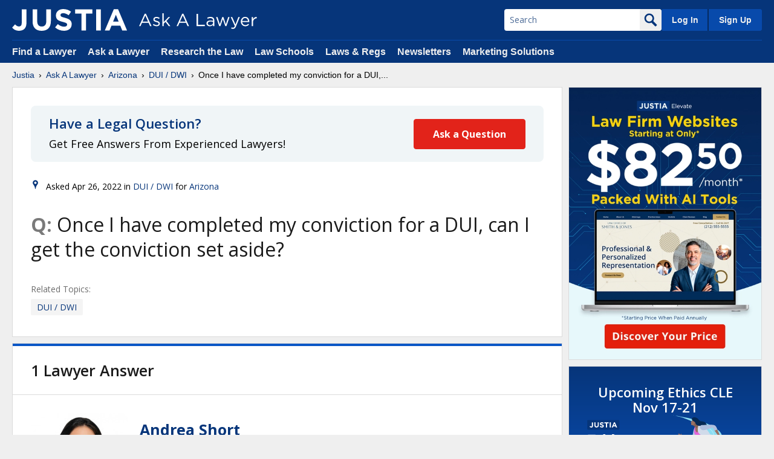

--- FILE ---
content_type: text/html; charset=UTF-8
request_url: https://answers.justia.com/question/2022/04/26/once-i-have-completed-my-conviction-for-899818
body_size: 11082
content:
<!DOCTYPE html>
<html xml:lang="en" lang="en" dir="ltr">
<head prefix="og: http://ogp.me/ns#">
        <meta charset="utf-8">
        <title>Once I have completed my conviction  for a DUI, can I get the conviction  set aside? - Arizona DUI / DWI Questions &amp; Answers - Justia Ask A Lawyer</title>

    
            <link type="text/css" rel="stylesheet" media="all" href="https://justatic.com/v/20251029132356/shared/css/core.css" />
        <link type="text/css" rel="stylesheet" media="all" href="https://justatic.com/v/20251029132356/shared/css/answers.css" />
    
    <link rel="icon"    type="image/svg+xml"    href="https://justatic.com/v/20251029132356/shared/images/justia/jbutton_flat_144.svg" />
    <link rel="icon"    type="image/png"        sizes="144x144" href="https://justatic.com/v/20251029132356/shared/images/justia/jbutton_flat_144.png" />
    <link rel="icon"    type="image/png"        sizes="128x128" href="https://justatic.com/v/20251029132356/shared/images/justia/jbutton_flat_128.png" />
    <link rel="icon"    type="image/x-icon" sizes="16x16 24x24 32x32 48x48 64x64 96x96 128x128" href="https://justatic.com/v/20251029132356/shared/images/justia/justia.ico" />

    <link rel="apple-touch-icon"    type="image/png" sizes="57x57"      href="https://justatic.com/v/20251029132356/shared/images/justia/jbutton_flat_57.png" />
    <link rel="apple-touch-icon"    type="image/png" sizes="72x72"      href="https://justatic.com/v/20251029132356/shared/images/justia/jbutton_flat_72.png" />
    <link rel="apple-touch-icon"    type="image/png" sizes="114x114"    href="https://justatic.com/v/20251029132356/shared/images/justia/jbutton_flat_114.png" />
    <link rel="apple-touch-icon"    type="image/png" sizes="144x144"    href="https://justatic.com/v/20251029132356/shared/images/justia/jbutton_flat_144.png" />

    <link rel="apple-touch-icon-precomposed"    type="image/png" sizes="57x57"      href="https://justatic.com/v/20251029132356/shared/images/justia/jbutton_3d_57.png" />
    <link rel="apple-touch-icon-precomposed"    type="image/png" sizes="72x72"      href="https://justatic.com/v/20251029132356/shared/images/justia/jbutton_3d_72.png" />
    <link rel="apple-touch-icon-precomposed"    type="image/png" sizes="114x114"    href="https://justatic.com/v/20251029132356/shared/images/justia/jbutton_3d_114.png" />
    <link rel="apple-touch-icon-precomposed"    type="image/png" sizes="144x144"    href="https://justatic.com/v/20251029132356/shared/images/justia/jbutton_3d_144.png" />
    <link rel="shortcut icon" type="image/vnd.microsoft.icon" sizes="16x16 24x24 32x32 48x48 64x64 96x96 128x128" href="https://justatic.com/v/20251029132356/shared/images/justia/justia.ico" />

    <meta name="referrer" content="origin" />
    <meta name="referrer" content="unsafe-url" />

    <link rel="preconnect" href="https://justatic.com" />
    <link rel="preconnect" href="https://www.googletagmanager.com" />
    <link rel="preconnect" href="https://www.google-analytics.com" />

                    <meta name="description" content="Read 1 Answer from lawyers to Once I have completed my conviction  for a DUI, can I get the conviction  set aside? - Arizona DUI / DWI Questions &amp; Answers - Justia Ask A Lawyer" />
                <meta name="keywords" content="Lawyer,Attorney,Questions,Answers,FAQs" />
                <meta name="twitter:card" content="summary" />
                <meta name="twitter:url" content="https://answers.justia.com/question/2022/04/26/once-i-have-completed-my-conviction-for-899818" />
                <meta name="twitter:domain" content="answers.justia.com" />
                <meta name="twitter:site" content="@JustiaCom" />
                <meta name="twitter:image" content="https://justatic.com/v/20170620134255/shared/images/social-media/main.jpg" />
                <meta name="twitter:title" content="Once I have completed my conviction  for a DUI, can I get the conviction  set aside?" />
                <meta name="twitter:description" content="Read 1 Answer from lawyers to Once I have completed my conviction  for a DUI, can I get the conviction  set aside? - Arizona DUI / DWI Questions &amp; Answers - Justia Ask A Lawyer" />
                <meta name="robots" content="index,follow" />
                                <meta property="og:type" content="website" />
                <meta property="og:url" content="https://answers.justia.com/question/2022/04/26/once-i-have-completed-my-conviction-for-899818" />
                <meta property="og:image" content="https://justatic.com/v/20170620134255/shared/images/social-media/main.jpg" />
                <meta property="og:title" content="Once I have completed my conviction  for a DUI, can I get the conviction  set aside?" />
                <meta property="og:site_name" content="Justia Ask A Lawyer" />
                <meta property="og:description" content="Read 1 Answer from lawyers to Once I have completed my conviction  for a DUI, can I get the conviction  set aside? - Arizona DUI / DWI Questions &amp; Answers - Justia Ask A Lawyer" />
            
    <link rel="canonical" href="https://answers.justia.com/question/2022/04/26/once-i-have-completed-my-conviction-for-899818" />    <link href="https://company.justia.com" rel="publisher" />
    <meta name="viewport" content="width=device-width, initial-scale=1.0" />
            <meta name="is-logged-in" content="0" />

    <meta name="page-type" content="Ask a Lawyer: Question Page" />
    
    <meta name="trigger-ga" content="1" />

    <!-- Google Tag Manager -->
    <script>(function(w,d,s,l,i){w[l]=w[l]||[];w[l].push({'gtm.start':
    new Date().getTime(),event:'gtm.js'});var f=d.getElementsByTagName(s)[0],
    j=d.createElement(s),dl=l!='dataLayer'?'&l='+l:'';j.async=true;j.src=
    'https://www.googletagmanager.com/gtm.js?id='+i+dl;f.parentNode.insertBefore(j,f);
    })(window,document,'script','dataLayer','GTM-P2QTGCR');</script>
    <!-- End Google Tag Manager -->
</head>


    <body class="sticky-footer  content-right-sidebar" data-project="answers" data-directive="j-gdpr" data-privacy-policy-url="https://www.justia.com/privacy-policy/">
    <!-- Google Tag Manager (noscript) -->
    <noscript><iframe src="https://www.googletagmanager.com/ns.html?id=GTM-P2QTGCR"
    height="0" width="0" style="display:none;visibility:hidden"></iframe></noscript>
    <!-- End Google Tag Manager (noscript) -->

    <!-- Macros -->
    
            <header id="header"  data-directive="j-topnav">
	<div id="sticky-nav">
		<div class="burger-wrapper">
			<div id="hamburger" data-gtm-type="click" data-gtm-category="Navigation" data-gtm-action="Header" data-gtm-label="Hamburger" class="hamburger">
				<div class="inner-ham" style="pointer-events:none">
					<span class="lns ln2-1" style="pointer-events:none"></span>
					<span class="lns ln2-2" style="pointer-events:none"></span>
				</div>
			</div>
			<div id="header-nav">
				<div class="inner-wrapper">
					<div class="logo-wrapper">
						<a href="/" title="Justia" class="logo">
							<img data-gtm-type="click" data-gtm-category="Navigation" data-gtm-action="Header" data-gtm-label="Logo" src="https://justatic.com/v/20251029132356/branding/logos/sites/justia.svg" alt="Justia">
							<img data-gtm-type="click" data-gtm-category="Navigation" data-gtm-action="Header" data-gtm-label="Logo - Subdomain" class="sub-domain" src="https://justatic.com/v/20251029132356/branding/logos/sites/answers-v2.svg" alt="Justia">
						</a>
					</div>
					<div class="buttons-wrapper">
						<div class="topnav-button search-icon" id="search-icon-button">
							<img src="https://justatic.com/v/20251029132356/shared/images/icons/svgfiles/white/search.svg" alt="search" width="22" height="22" alt="search"/>
						</div>

						<div class="topnav-button sign-in-icon" id="sign-in-icon-button">
							<img src="https://justatic.com/v/20251029132356/shared/images/icons/svgfiles/white/profile.svg" alt="My Account" width="20" height="20">
						</div>

						<div id="search-form-wrapper">
							<form action="/search" method="get" class="search-form jform" id="search-form">
								<div class="input-wrapper">
									<input type="text" name="q" value="" id="querybox" title="Search" placeholder="Search">
								</div>
								<button type="submit">
									<img src="https://justatic.com/v/20251029132356/shared/images/icons/svgfiles/blue/search.svg" alt="search" width="22" height="22"/>
								</button>
							</form>
						</div>

						<div id="accounts-buttons-wrapper">
															<span class="topnav-button login-buttons" id="login-buttons-wrapper">
									<span class="login-buttons-wrapper">
										<a data-gtm-type="click" data-gtm-category="Navigation" data-gtm-action="Header Account" data-gtm-label="Log In" data-directive="j-login" href="https://accounts.justia.com/signin?destination=https%3A%2F%2Fanswers.justia.com%2Fquestion%2F2022%2F04%2F26%2Fonce-i-have-completed-my-conviction-for-899818" class="login">Log In</a>
										<a href="https://accounts.justia.com/" class="sign-up">Sign Up</a>
									</span>
								</span>
													</div>
					</div>
				</div>
			</div>
		</div>
	</div>
	<div id="subnavigation">
		<div class="subnavigation-wrapper">
			<ul>
				<li>
					<a data-gtm-type="click" data-gtm-category="Navigation" data-gtm-action="Header Navigation" data-gtm-label="Find a Lawyer" href="https://www.justia.com/lawyers">Find a Lawyer</a>
				</li>
				<li>
					<a data-gtm-type="click" data-gtm-category="Navigation" data-gtm-action="Header Navigation" data-gtm-label="Ask a Lawyer" href="https://answers.justia.com/">Ask a Lawyer
					</a>
				</li>
				<li>
					<a data-gtm-type="click" data-gtm-category="Navigation" data-gtm-action="Header Navigation" data-gtm-label="Research the Law" href="https://www.justia.com/">Research the Law</a>
				</li>
				<li>
					<a data-gtm-type="click" data-gtm-category="Navigation" data-gtm-action="Header Navigation" data-gtm-label="Law Schools" href="https://www.justia.com/law-schools/">Law Schools</a>
				</li>
				<li>
					<a data-gtm-type="click" data-gtm-category="Navigation" data-gtm-action="Header Navigation" data-gtm-label="Laws &amp; Regs" href="https://law.justia.com/">Laws &amp; Regs</a>
				</li>
				<li>
					<a data-gtm-type="click" data-gtm-category="Navigation" data-gtm-action="Header Navigation" data-gtm-label="Newsletters" href="https://connect.justia.com/case-law-summary-newsletters">Newsletters</a>
				</li>
				<li>
					<a data-gtm-type="click" data-gtm-category="Navigation" data-gtm-action="Header Navigation" data-gtm-label="Marketing Solutions" href="https://www.justia.com/marketing/">Marketing Solutions</a>
					<div class="sublist">
						<div class="sublist-section">
							<ul>
								<li class="sublist-section-title">
									<a data-gtm-type="click" data-gtm-category="Navigation" data-gtm-action="Header Navigation" data-gtm-label="Justia Connect" href="https://www.justia.com/marketing/connect/">Justia Connect</a>
								</li>
								<li>
									<a data-gtm-type="click" data-gtm-category="Navigation" data-gtm-action="Header Navigation" data-gtm-label="Pro Membership" href="https://www.justia.com/marketing/connect/#pro-membership">Pro Membership</a>
								</li>
								<li>
									<a data-gtm-type="click" data-gtm-category="Navigation" data-gtm-action="Header Navigation" data-gtm-label="Practice Membership" href="https://www.justia.com/marketing/connect/#practice-membership">Practice Membership</a>
								</li>
								<li>
									<a data-gtm-type="click" data-gtm-category="Navigation" data-gtm-action="Header Navigation" data-gtm-label="Public Membership" href="https://www.justia.com/marketing/connect/#public-membership">Public Membership</a>
								</li>
							</ul>
						</div>
						<div class="sublist-section">
							<ul>
								<li class="sublist-section-title">
									<a data-gtm-type="click" data-gtm-category="Navigation" data-gtm-action="Header Navigation" data-gtm-label="Justia Lawyer Directory" href="https://www.justia.com/marketing/lawyer-directory/">Justia Lawyer Directory</a>
								</li>
								<li>
									<a data-gtm-type="click" data-gtm-category="Navigation" data-gtm-action="Header Navigation" data-gtm-label="Platinum Placements" href="https://www.justia.com/marketing/lawyer-directory/platinum/">Platinum Placements</a>
								</li>
								<li>
									<a data-gtm-type="click" data-gtm-category="Navigation" data-gtm-action="Header Navigation" data-gtm-label="Gold Placements" href="https://www.justia.com/marketing/lawyer-directory/gold/">Gold Placements</a>
								</li>
							</ul>
						</div>
						<div class="sublist-section">
							<ul>
								<li class="sublist-section-title">
									<a data-gtm-type="click" data-gtm-category="Navigation" data-gtm-action="Header Navigation" data-gtm-label="Justia Elevate" href="https://www.justia.com/marketing/elevate/">Justia Elevate</a>
								</li>
								<li>
									<a data-gtm-type="click" data-gtm-category="Navigation" data-gtm-action="Header Navigation" data-gtm-label="SEO" href="https://www.justia.com/marketing/elevate/search-engine-optimization/">SEO</a>
								</li>
								<li>
									<a data-gtm-type="click" data-gtm-category="Navigation" data-gtm-action="Header Navigation" data-gtm-label="Websites &amp; LSA Management" href="https://www.justia.com/marketing/elevate/law-firm-websites/">Websites</a>
								</li>
								<li>
									<a data-gtm-type="click" data-gtm-category="Navigation" data-gtm-action="Header Navigation" data-gtm-label="Blogs" href="https://www.justia.com/marketing/elevate/law-blogs/">Blogs</a>
								</li>
							</ul>
						</div>
						<div class="sublist-section">
							<ul>
								<li class="sublist-section-title">
									<a data-gtm-type="click" data-gtm-category="Navigation" data-gtm-action="Header Navigation" data-gtm-label="Justia Amplify" href="https://www.justia.com/marketing/amplify/">Justia Amplify</a>
								</li>
								<li>
									<a data-gtm-type="click" data-gtm-category="Navigation" data-gtm-action="Header Navigation" data-gtm-label="PPC Management" href="https://www.justia.com/marketing/amplify/cpc-ppc/">PPC Management</a>
								</li>
								<li>
									<a data-gtm-type="click" data-gtm-category="Navigation" data-gtm-action="Header Navigation" data-gtm-label="Google Business Profile" href="https://www.justia.com/marketing/amplify/google-business-profile/">Google Business Profile</a>
								</li>
								<li>
									<a data-gtm-type="click" data-gtm-category="Navigation" data-gtm-action="Header Navigation" data-gtm-label="Social Media" href="https://www.justia.com/marketing/amplify/social-media-networking/">Social Media</a>
								</li>
							</ul>
						</div>
						<div class="sublist-section">
							<ul>
								<li class="sublist-section-title">
									<a data-gtm-type="click" data-gtm-category="Navigation" data-gtm-action="Header Navigation" data-gtm-label="Justia Onward Blog" href="https://onward.justia.com/">Justia Onward Blog</a>
								</li>
							</ul>
						</div>
					</div>
				</li>
			</ul>
		</div>
	</div>
</header>
		<div class="has-topnav-padding font-opensans" data-directive="j-announcement" data-project="answers"></div>
                                <div id="main-content" class="main-content font-opensans">
                <nav class="breadcrumbs small-font font-helvetica">
                                                                                                        <a href="https://www.justia.com">Justia</a>
                                                                                                <span class="breadcrumb-separator"></span>
                            <a href="/">Ask A Lawyer</a>
                                                                                                <span class="breadcrumb-separator"></span>
                            <a href="/questions/answered/arizona">Arizona</a>
                                                                                                <span class="breadcrumb-separator"></span>
                            <a href="/questions/answered/arizona/drunk-driving-dui-dwi">DUI / DWI</a>
                                                                                                <span class="breadcrumb-separator"></span>
                            Once I have completed my conviction  for a DUI,...
                                                                                </nav>


        <div class="primary-content-wrapper">
            <div class="primary-content ">
                                    <div class="wrapper jcard has-padding-full-30 has-no-bottom-padding blocks">
            <div class="ask-a-question-box to-large-font has-margin-bottom-30">
            <div class="text">
                <span class="heading-4">Have a Legal Question?</span>
                <p>Get Free Answers From Experienced Lawyers!</p>
            </div>
            <div class="button-wrapper">
                <a href="/ask" class="button button-radius button-red" data-gtm-type="click" data-gtm-action="Content"  data-gtm-label="Question Page" data-gtm-category="Ask a Lawyer"> <span class="-txt" style="pointer-events:none">Ask a Question</span></a>
            </div>
        </div>
                                                                                                                    <div class="iconed-line-small small-font">
        <span class="jicon jicon-location blue jicon-inline"></span>Asked        <span>
            <time datetime="2022-04-26T19:34:40-07:00"
                  title="2022-04-26T19:34:40-07:00">Apr 26, 2022</time>
        </span>
                    in
            <a href="https://answers.justia.com/questions/answered/arizona/drunk-driving-dui-dwi">DUI / DWI</a>                            for <a href="https://answers.justia.com/questions/answered/arizona">Arizona</a>
            </div>

            
            <h1 class="heading-1 question-title font-w-normal text-soft-wrap"><span class="-prefix color-boulder font-w-bold">Q:</span> Once I have completed my conviction  for a DUI, can I get the conviction  set aside?</h1>
                            <div class="question-page">
        <div class="has-padding-30 has-negative-sides-30 question-main-wrap">
            
    
            
            <div class="question-topics small-font clearfix">
            <span class="-tag color-dove-gray nowrap">Related Topics:</span>
            <div class="-topic-wrap">
            <a class="-topic" href="https://answers.justia.com/questions/answered/drunk-driving-dui-dwi/arizona">DUI / DWI</a>            </div>
        </div>
    </div>


    </div>
                                </div>
                    
    
	<div class="wrapper jcard has-padding-full-30 has-no-top-padding blocks question-page attorneys-layout lawyer-answers">
		<div class="answer-main-wrap">
			<div class="heading-2 answer-title has-no-top-margin has-padding-30 has-negative-sides-30">
				1
				Lawyer Answer
			</div>

			<div class="answers-wrap has-padding-top-30">
														<div class="answer-wrap" id="answer-243292">
																								<div class="widget-lawyer-detailed -mobile-links clearfix" data-directive="j-analytics" data-label="profile-1667585" data-category="ProfileView" data-action="AnswersQuestionPage" data-profile="1667585"  data-value="1">
							<div class="widget-lawyer-wrapper">
																																<div class="widget-avatar-wrapper -align-top">
																			<a class="widget-avatar" href="https://lawyers.justia.com/lawyer/andrea-short-1667585">
											<img data-gtm-type="click" data-gtm-action="Content"
												 data-gtm-category="Navigation"
												 data-gtm-label="Ask a Lawyer - Lawyer in Question Page"
												 class="-avatar"
												 src="//justatic.com/profile-images/1667585-1648061830-sl.jpeg"
												 alt="Andrea Short"
												 title="Andrea Short">
										</a>
																										</div>

								<div class="widget-coreinfo">
									<strong class="-name">
										<a href="https://lawyers.justia.com/lawyer/andrea-short-1667585">Andrea Short</a>
																			</strong>
								</div>

								<div class="tiny-font color-dove-gray -answered -hide-desktop">
									Answered
									<time datetime="2022-04-27T08:55:33-07:00">Apr 27, 2022</time>
								</div>


																									<div class="-info-group -info-group--1">
    <ul class="-key-info list-gutter--tiny has-no-padding has-no-margin">
                    <li class="-item iconed-line -hide-desktop"> <span
                        class="jicon jicon-gavel"></span> DUI &amp; DWI Lawyer
            </li>
                            <li class="-item iconed-line -hide-desktop"> <span
                        class="jicon jicon-location"></span> Phoenix, AZ
            </li>
                                                            <li class="-item iconed-line -phone-number -show-desktop"> <span
                        class="-phone"></span><a href="tel:4804520024" data-gtm-type="click" data-gtm-category="Navigation"
                                                 data-gtm-action="Outbound" data-gtm-label="Ask a Lawyer - Call">(480) 452-0024</a>
            </li>
        
        <li class="-item iconed-line -show-desktop">
            <span class="-phone"></span>
            <a href="https://lawyers.justia.com/lawyer/andrea-short-1667585" data-gtm-type="click" data-gtm-category="Navigation"
               data-gtm-action="Outbound" data-gtm-label="Ask a Lawyer - Profile">View Profile</a>
        </li>

        <li class="-item iconed-line tiny-font color-dove-gray -answered -show-desktop">
            Answered
            <time datetime="2022-04-27T08:55:33-07:00">Apr 27, 2022</time>
        </li>
    </ul>
</div>
<div class="-info-group -info-group--2 text-lowercase">
                <ul class="-contact-info list-gutter--tiny has-no-padding has-no-margin -hide-tablet">
                    <li class="-item iconed-line">
                <a target="_blank" href="tel:4804520024" data-button-tag="call"
                   class="-contact-link -hide-tablet" data-gtm-type="click" data-gtm-category="Navigation"
                   data-gtm-action="Outbound" data-gtm-label="Ask a Lawyer - Call">
                    <span class="jicon jicon-phone blue"></span>
                    <span class="-txt">(480) 452-0024</span>
                </a>
            </li>
                            <li class="-item iconed-line">
                <a data-button-tag="email" class="-contact-link -hide-tablet"
                   href="https://lawyers.justia.com/lawyer/andrea-short-1667585/contact" data-gtm-type="click" data-gtm-category="Navigation"
                   data-gtm-action="Outbound" data-gtm-label="Ask a Lawyer - Email">
                    <span class="jicon jicon-email blue"></span>Email</a>

            </li>
                    </ul>
    
        
            
        
    <ul class="-contact-info -two-items list-gutter--tiny has-no-padding has-no-margin -show-tablet">
                            <li class="-item icon-line">
                <a target="_blank" href="tel:4804520024" data-button-tag="call"
                   class="-contact-link" data-gtm-type="click" data-gtm-category="Navigation"
                   data-gtm-action="Outbound" data-gtm-label="Ask a Lawyer - Call">
                    <span class="jicon jicon-phone blue"></span>
                    <span class="-txt">Call</span>
                </a>
            </li>
                            <li class="-item icon-line">
                <a data-button-tag="email" class="-contact-link" href="https://lawyers.justia.com/lawyer/andrea-short-1667585/contact" data-gtm-type="click" data-gtm-category="Navigation"
                   data-gtm-action="Outbound" data-gtm-label="Ask a Lawyer - Email">
                    <span class="jicon jicon-email blue"></span>Email</a>
            </li>
            </ul>
</div>								
							</div>
						</div>


																														<div class="answer-detailed-text to-xlarge-font text-soft-wrap">
							<p class="answer-detailed-text to-xlarge-font">
																A:
								Yes! Once you have completed ALL requirements for your DUI conviction, then you can apply for a Set Aside. All requirements means you have completed the jail, counseling, IID (if ordered in an extreme DUI), FINES, and anything else ordered by the judge. Usually most people are on a payment plan for the fines at the time they apply for a Set Aside. If the fines are not completely paid off, then the application will be denied. Remember, this is an application process and is not automatic. There are some requirements about whether you have applied for prior Set Asides and some other disqualifying reasons that a judge will not approve a Set Aside. In a perfect world, the day after everything is complete you can submit the application and the judge will approve it. If the judge doesn&#039;t approve it, the typical reason is likely that not enough time has passed from the date of conviction in order to show rehabilitation. We don&#039;t agree that this is a good reason for the judge to deny an application and have a way of handling them if that happens. You can do this application yourself if you really want. I recommend that you hire a lawyer to complete it for you so you know it is being submitted properly and accurately so you don&#039;t have the headache of whether you did it right or not. We can also monitor the status of the application for you as the process can sometimes take a few months. At the end of the day, when the Set Aside is granted it will be worth it!
							</p>
						</div>


																															<div class="answer-controls clearfix"> 																									
																																<meta content="1"/>
								<a href="/action/up-vote/243292" rel="nofollow"
								   class="button button-large pull-left color-catalina-blue -white-bg ">
									
																					I agree with this answer
																		</a>

								<a href="/action/report-answer/243292" rel="nofollow"
								   class="button button-large pull-right color-catalina-blue -white-bg">
									<span class="jicon jicon-flag blue"></span>
									Report</a>
							</div>

							<div class="answer-voting small-font">
																	
<p>
    
                <strong><a href="https://lawyers.justia.com/lawyer/zachary-divelbiss-1529744">Zachary Divelbiss</a></strong>
            
    agrees with this answer
</p>

																							</div>
											</div>
							</div>
		</div>
	</div>
            </div>
                            <div class="sidebar primary-sidebar">
                                                                                                                                            <aside class="jcard jlead-v2-wrapper -loading" data-directive="j-dynamic-lead" data-property="answers">
    <div class="jspinner -double-bounce">
        <div class="-crl -crl1 bg-justia-blue"></div>
        <div class="-crl -crl2 bg-justia-blue"></div>
    </div>
</aside>
                                                                                                                                <aside class="jcard ethics-marathon-banner">
    <p class="has-no-margin">Upcoming <span class="nowrap">Ethics CLE</span> <span class="nowrap">Nov 17-21</span></p>
    <img src="https://justatic.com/v/20251029132356/shared/images/connect/cle-ethics-marathon-2.svg" alt="Justia Ethics Marathon 2025" width="260" height="105" />
    <a href="https://connect.justia.com/webinars/2025/ethics-marathon?utm_medium=banner&utm_source=answers&utm_campaign=earn-your-ethics-credits-block&utm_content=block-sidebar-ethics-marathon-2025-v1" target="_blank" class="button -v2 button-red"
    >Learn More ›</a>
</aside>
                                                                                                                                <aside class="jcard has-padding-content-block-30 block webinars-you-might-like widget" data-gtm-children="Sidebar">
    <strong class="heading-4 has-no-top-margin">
        <a data-gtm-type="click" data-gtm-category="Navigation" data-gtm-action="Sidebar" data-gtm-label="All - Connect Webinars" href="https://connect.justia.com/webinars">Webinars for All</a>
    </strong>

    <div class="block-wrapper" data-directive="j-webinars-list">
        <div class="loader-box-with-text has-margin-top-30 has-margin-bottom-30">
            <div class="box"></div>
            <div class="lines">
                <span class="line">&nbsp;</span>
                <span class="line">&nbsp;</span>
                <span class="line">&nbsp;</span>
            </div>
        </div>
        <hr class="hr" />
        <div class="loader-box-with-text has-margin-top-30 has-margin-bottom-30">
            <div class="box"></div>
            <div class="lines">
                <span class="line">&nbsp;</span>
                <span class="line">&nbsp;</span>
                <span class="line">&nbsp;</span>
            </div>
        </div>
        <hr class="hr" />
        <div class="loader-box-with-text has-margin-top-30 has-margin-bottom-30">
            <div class="box"></div>
            <div class="lines">
                <span class="line">&nbsp;</span>
                <span class="line">&nbsp;</span>
                <span class="line">&nbsp;</span>
            </div>
        </div>
        <hr class="hr" />
        <div class="loader-box-with-text has-margin-top-30 has-margin-bottom-30">
            <div class="box"></div>
            <div class="lines">
                <span class="line">&nbsp;</span>
                <span class="line">&nbsp;</span>
                <span class="line">&nbsp;</span>
            </div>
        </div>
    </div>
</aside>                                                                                                                                        
    <aside
            class="jcard has-padding-content-block-20 block -hide-desktop text-center large-font">
        <strong>Want to learn more about DUI / DWI right now?</strong>
        <p class="has-margin-top-10">
            <span class="-display-block">Explore our free</span>
            <a href="https://www.justia.com/criminal/drunk-driving-dui-dwi/?utm_medium=web&amp;utm_source=answers&amp;utm_campaign=widget-legal-guide&amp;utm_content=legal-guide-drunk-driving-dui-dwi" class="font-w-bold">DUI &amp; DWI Law Center</a>
        </p>
    </aside>
    <aside
            class="jcard has-padding-content-block-30 block -show-desktop text-center">
        <strong>Want to learn more about DUI / DWI right now?</strong>
        <p class="has-margin-top-10">
            <span class="-display-block">Explore our free</span>
            <a href="https://www.justia.com/criminal/drunk-driving-dui-dwi/?utm_medium=web&amp;utm_source=answers&amp;utm_campaign=widget-legal-guide&amp;utm_content=legal-guide-drunk-driving-dui-dwi" class="font-w-bold">DUI &amp; DWI Law Center</a>
        </p>
    </aside>

                                                                                                                                <aside class="jcard has-padding-content-block-30 block">
    <p class="heading-4">
        <a href="/about-legal-answers">About Justia Ask A Lawyer</a>
    </p>
    <div class="block-wrapper"  data-gtm-children="Sidebar">
        <p class="small-font">
            <strong><a title="Ask a Lawyer - FAQs - Consumers" href="/about-legal-answers#faq-cons">Consumers</a>:</strong> Ask Lawyers Questions and Get Answers for Free! 
        </p>
        <p class="small-font">
            <strong><a title="Ask a Lawyer - FAQs - Lawyers" href="/about-legal-answers#faq-atty">Lawyers</a>:</strong> Answer Questions and earn Points, Badges and Exposure to Potential Clients. 
        </p>
    </div>
</aside>
                                                                                                                                
            <aside class="block jcard has-padding-content-block-30 has-no-bottom-padding -widget-leaderboard">
        
<p class="heading-4 text-center">
    Leaderboard
</p>
    <p class="text-center has-no-top-margin has-no-bottom-margin subtitle">
            <strong>Arizona<br>DUI / DWI</strong>
        <br />
        <strong>Last 30 Days</strong>
</p>

<div class="block-wrapper">
            <div>        
                            <div class="-widget-lawyer -large clearfix has-padding-full-25 has-negative-sides-30" data-gtm-children="Sidebar">
                    <div class="lawyer-card-wrap -display-flex -flex-wrap" data-directive="j-analytics" data-label="profile-1529744" data-category="ProfileView" data-action="AnswersSidebarLeaderboard" data-profile="1529744"  data-value="1">
                        <div class="-name xlarge-font color-science-blue" style="line-height: 1.5;">
                            <div class="-name-wrapper">
                                <a class="text-ellipsis" title="Ask a Lawyer - Leaderboard - Lawyer Name" href="https://lawyers.justia.com/lawyer/zachary-divelbiss-1529744">Zachary Divelbiss</a>
                                                                                                <span class="connect-pro-label-container -has-tooltip"
              tabindex="0"
              data-directive="j-tooltip"
              data-hover-on="medium-tablet"
              data-relative-to=".lawyer-card-wrap .-name-wrapper"
              data-contain="true"
              data-tooltip-text-selector=".tooltip"
              data-adjust-position-on="medium-tablet"
              data-selector=".connect-pro-label-container.-has-tooltip"
        >
            <img src="https://justatic.com/v/20251029132356/shared/images/icons/pro-label.svg" alt="pro label" class="connect-pro-label" width="171" height="76">
            <span class="tooltip">
                Lawyers, want to be a <strong class="-display-inline-block" >Justia Connect Pro</strong> too? <a href="https://connect.justia.com/pro?utm_medium=web&utm_source=answers&utm_campaign=connect-pro&utm_content=connect-pro-tooltip" class="-display-inline-block clickable" data-gtm-type="click" data-gtm-label="connect pro - learn more" data-gtm-category="navigation" data-gtm-action="answers" target="_blank" >Learn more ›</a>
            </span>
        </span>
    
                                                            </div>
                        </div>
                        <a title="Ask a Lawyer - Leaderboard - Lawyer Photo" href="https://lawyers.justia.com/lawyer/zachary-divelbiss-1529744" class="-widget-avatar-wrap">
                            <img alt="Zachary Divelbiss" title="Zachary Divelbiss" src="//justatic.com/profile-images/1529744-1699654138-sl.jpeg" width="80" height="80" class="-widget-avatar-img">
                        </a>
                        <div class="-widget-info">
                            <span class="-widget-points">
                                <a title="Ask a Lawyer - Leaderboard - Lawyer Stats" href="/lawyer/1529744/questions/answered" class="color-black -display-flex align-middle">
                                    <span class="-count content-indent">1</span>
                                    <span class="-label text-uppercase">Answer</span>
                                </a>
                            </span>
                        </div>                        
                    </div>
                </div>
                        <a href="/top/month/arizona/drunk-driving-dui-dwi" data-gtm-type="click" data-gtm-action="Sidebar" data-gtm-category="Navigation" data-gtm-label="Ask a Lawyer - Leaderboard - View More" class="leaderboard-view-more text-space pull-right small-font text-uppercase">View more</a>
        </div>
    
    
            </div>
    
</aside>
                                                                                                                                <aside class="jcard has-padding-content-block-30 block">
    <p class="heading-4"><a data-gtm-type="click" data-gtm-category="Navigation" data-gtm-action="Sidebar" data-gtm-label="All - Find a Lawyer"  href="https://www.justia.com/lawyers/dui-dwi/arizona" id="findalawyerlink">Find a Lawyer</a></p>
    <div class="block-wrapper">
        <form data-gtm-type="submission" data-gtm-label="Find a Lawyer" data-gtm-category="Widgets" name="find-a-lawyer-form" class="jform small-font jform--find-lawyer" action="//lawyers.justia.com/search" method="get" accept-charset="utf-8">
            <div class="jfld-group">
                <input type="text" name="query" value="" id="lawyer_practice_field" title="Legal Issue or Lawyer Name" placeholder="Legal Issue or Lawyer Name" class="jfld-block"/>
            </div>
            <div class="jfld-group -side-button clearfix">
                <input type="text" name="location" value="Arizona" id="lawyer-location" title="City, State" placeholder="City, State"/>
                <input type="submit" value="Search" class="button button-primary search uppercase" />
            </div>
        </form>

        <div class="text-center clear-both">
            <strong class="heading-6 has-no-bottom-margin">
                <a data-gtm-type="click" data-gtm-category="Navigation" data-gtm-action="Sidebar" data-gtm-label="All - Lawyers - Get Listed Now!" href="https://lawyers.justia.com/lawyer-directory-listings" class="big">Lawyers - Get Listed Now!</a>
            </strong>
            <span class="tiny-font">Get a free directory profile listing</span>
        </div>
    </div>
</aside>
<aside data-directive="j-find-a-lawyer"
       tabindex="0"
       data-directive="j-tooltip"
       data-hover-on="medium-tablet"
       data-relative-to=".lawyer-card-wrap .-name-wrapper"
       data-contain="true"
       data-tooltip-text-selector=".tooltip"
       data-adjust-position-on="medium-tablet"
       data-selector=".connect-pro-label-container.-has-tooltip"
    data-practice="dui-dwi"  
    data-level="300" 
    data-display-tooltip="true"
    ></aside>
                                                                                                                        </div>
                    </div>
                    <div class="jcard has-padding-full-30 block small-font">				<p>
			Justia Ask A Lawyer is a forum for consumers to get free answers to basic legal questions. Any information sent through Justia Ask A Lawyer is not secure and is done so on a non-confidential basis only.
		</p>
		<p>
		The use of this website to ask questions or receive answers does not create an attorney–client relationship between Justia and you, or between any attorney who receives your information or responds to your questions and you, nor is it intended to create such a relationship. Additionally, no responses on this forum constitute legal advice, which must be tailored to the specific circumstances of each case. You should not act upon information provided in Justia Ask A Lawyer without seeking professional counsel from an attorney admitted or authorized to practice in your jurisdiction. Justia assumes no responsibility to any person who relies on information contained on or received through this site and disclaims all liability in respect to such information.
	</p>
	<p>
		Justia cannot guarantee that the information on this website (including any legal information provided by an attorney through this service) is accurate, complete, or up-to-date. While we intend to make every attempt to keep the information on this site current, the owners of and contributors to this site make no claims, promises, or guarantees about the accuracy, completeness or adequacy of the information contained in or linked to from this site.
	</p>
</div>            </div>

            <div id="footer" class="-v2 short bg-white color-black">
	<div class="wrapper has-no-padding">
		<div class="resources font-opensans has-padding-content-block-x2large clearfix">
			<div class="section-title">
				Justia Legal Resources
			</div>
			<div class="columns">
				<div class="footer-block">
				<div class="title">
					<a data-gtm-type="click" data-gtm-category="Navigation" data-gtm-action="Footer Resources" data-gtm-label="Find a Lawyer" href="https://www.justia.com/lawyers">Find a Lawyer</a>
					<span class="expand" data-directive="j-expand" data-section="footer-01">
					<img src="https://justatic.com/v/20251029132356/shared/images/icons/svgfiles/blue/down.svg" alt="Arrow"/>
					</span>
				</div>
				<ul id="footer-01" class="footer-list -collapsed">
					<li><a data-gtm-type="click" data-gtm-category="Navigation" data-gtm-action="Footer Resources" data-gtm-label="Bankruptcy Lawyers" href="https://www.justia.com/lawyers/bankruptcy">Bankruptcy Lawyers</a></li>
					<li><a data-gtm-type="click" data-gtm-category="Navigation" data-gtm-action="Footer Resources" data-gtm-label="Business Lawyers" href="https://www.justia.com/lawyers/business-law">Business Lawyers</a></li>
					<li><a data-gtm-type="click" data-gtm-category="Navigation" data-gtm-action="Footer Resources" data-gtm-label="Criminal Lawyers" href="https://www.justia.com/lawyers/criminal-law">Criminal Lawyers</a></li>
					<li><a data-gtm-type="click" data-gtm-category="Navigation" data-gtm-action="Footer Resources" data-gtm-label="Employment Lawyers" href="https://www.justia.com/lawyers/employment-law">Employment Lawyers</a></li>
					<li><a data-gtm-type="click" data-gtm-category="Navigation" data-gtm-action="Footer Resources" data-gtm-label="Estate Planning Lawyers" href="https://www.justia.com/lawyers/estate-planning">Estate Planning Lawyers</a></li>
					<li><a data-gtm-type="click" data-gtm-category="Navigation" data-gtm-action="Footer Resources" data-gtm-label="Family Lawyers" href="https://www.justia.com/lawyers/family-law">Family Lawyers</a></li>
					<li><a data-gtm-type="click" data-gtm-category="Navigation" data-gtm-action="Footer Resources" data-gtm-label="Personal Injury Lawyers" href="https://www.justia.com/lawyers/personal-injury">Personal Injury Lawyers</a></li>
					<li><a data-gtm-type="click" data-gtm-category="Navigation" data-gtm-action="Footer Resources" data-gtm-label="Find a Lawyer - More" href="https://www.justia.com/lawyers">More... </a></li>
				</ul>
				</div>
				<div class="footer-block">
				<div class="title">
					<a data-gtm-type="click" data-gtm-category="Navigation" data-gtm-action="Footer Resources" data-gtm-label="Individuals" href="https://www.justia.com/individuals/">Individuals</a>
					<span class="expand" data-directive="j-expand" data-section="footer-02">
					<img src="https://justatic.com/v/20251029132356/shared/images/icons/svgfiles/blue/down.svg" alt="Arrow"/>
					</span>
				</div>
				<ul id="footer-02" class="footer-list -collapsed">
					<li><a data-gtm-type="click" data-gtm-category="Navigation" data-gtm-action="Footer Resources" data-gtm-label="Bankruptcy" href="https://www.justia.com/bankruptcy/">Bankruptcy</a></li>
					<li><a data-gtm-type="click" data-gtm-category="Navigation" data-gtm-action="Footer Resources" data-gtm-label="Criminal" href="https://www.justia.com/criminal/">Criminal</a></li>
					<li><a data-gtm-type="click" data-gtm-category="Navigation" data-gtm-action="Footer Resources" data-gtm-label="Divorce" href="https://www.justia.com/family/divorce/">Divorce</a></li>
					<li><a data-gtm-type="click" data-gtm-category="Navigation" data-gtm-action="Footer Resources" data-gtm-label="DUI" href="https://www.justia.com/criminal/drunk-driving-dui-dwi/">DUI</a></li>
					<li><a data-gtm-type="click" data-gtm-category="Navigation" data-gtm-action="Footer Resources" data-gtm-label="Estate Planning" href="https://www.justia.com/estate-planning/">Estate Planning</a></li>
					<li><a data-gtm-type="click" data-gtm-category="Navigation" data-gtm-action="Footer Resources" data-gtm-label="Family Law" href="https://www.justia.com/family/">Family Law</a></li>
					<li><a data-gtm-type="click" data-gtm-category="Navigation" data-gtm-action="Footer Resources" data-gtm-label="Personal Injury" href="https://www.justia.com/injury/">Personal Injury</a></li>
					<li><a data-gtm-type="click" data-gtm-category="Navigation" data-gtm-action="Footer Resources" data-gtm-label="Individuals - More" href="https://www.justia.com/individuals/">More...</a></li>
				</ul>
				</div>
				<div class="footer-block">
				<div class="title">
					<a data-gtm-type="click" data-gtm-category="Navigation" data-gtm-action="Footer Resources" data-gtm-label="Business" href="https://www.justia.com/business/">Business</a>
					<span class="expand" data-directive="j-expand" data-section="footer-03">
					<img src="https://justatic.com/v/20251029132356/shared/images/icons/svgfiles/blue/down.svg" alt="Arrow"/>
					</span>
				</div>
				<ul id="footer-03" class="footer-list -collapsed">
					<li><a data-gtm-type="click" data-gtm-category="Navigation" data-gtm-action="Footer Resources" data-gtm-label="Business Formation" href="https://www.justia.com/business-operations/starting-your-own-business/">Business Formation</a></li>
					<li><a data-gtm-type="click" data-gtm-category="Navigation" data-gtm-action="Footer Resources" data-gtm-label="Business Operations" href="https://www.justia.com/business-operations/">Business Operations</a></li>
					<li><a data-gtm-type="click" data-gtm-category="Navigation" data-gtm-action="Footer Resources" data-gtm-label="Employment" href="https://www.justia.com/employment/">Employment</a></li>
					<li><a data-gtm-type="click" data-gtm-category="Navigation" data-gtm-action="Footer Resources" data-gtm-label="Intellectual Property" href="https://www.justia.com/intellectual-property/">Intellectual Property</a></li>
					<li><a data-gtm-type="click" data-gtm-category="Navigation" data-gtm-action="Footer Resources" data-gtm-label="International Trade" href="https://www.justia.com/international-law/international-trade-law/">International Trade</a></li>
					<li><a data-gtm-type="click" data-gtm-category="Navigation" data-gtm-action="Footer Resources" data-gtm-label="Real Estate" href="https://www.justia.com/business-operations/commercial-real-estate-the-law/">Real Estate</a></li>
					<li><a data-gtm-type="click" data-gtm-category="Navigation" data-gtm-action="Footer Resources" data-gtm-label="Tax Law" href="https://www.justia.com/tax/">Tax Law</a></li>
					<li><a data-gtm-type="click" data-gtm-category="Navigation" data-gtm-action="Footer Resources" data-gtm-label="Business - More" href="https://www.justia.com/business/">More... </a></li>
				</ul>
				</div>
				<div class="footer-block">
				<div class="title">
					<a data-gtm-type="click" data-gtm-category="Navigation" data-gtm-action="Footer Resources" data-gtm-label="Law Schools" href="https://www.justia.com/law-schools/">Law Schools</a>
					<span class="expand" data-directive="j-expand" data-section="footer-04">
					<img src="https://justatic.com/v/20251029132356/shared/images/icons/svgfiles/blue/down.svg" alt="Arrow"/>
					</span>
				</div>
				<ul id="footer-04" class="footer-list -collapsed">
					<li><a data-gtm-type="click" data-gtm-category="Navigation" data-gtm-action="Footer Resources" data-gtm-label="Dictionary" href="https://dictionary.justia.com/">Dictionary</a></li>
					<li><a data-gtm-type="click" data-gtm-category="Navigation" data-gtm-action="Footer Resources" data-gtm-label="Admissions" href="https://www.justia.com/law-students/">Admissions</a></li>
					<li><a data-gtm-type="click" data-gtm-category="Navigation" data-gtm-action="Footer Resources" data-gtm-label="Financial Aid" href="https://www.justia.com/law-students/">Financial Aid</a></li>
					<li><a data-gtm-type="click" data-gtm-category="Navigation" data-gtm-action="Footer Resources" data-gtm-label="Course Outlines" href="https://www.justia.com/law-schools/outlines/">Course Outlines</a></li>
					<li><a data-gtm-type="click" data-gtm-category="Navigation" data-gtm-action="Footer Resources" data-gtm-label="Law Journals" href="https://www.justia.com/law-schools/">Law Journals</a></li>
					<li><a data-gtm-type="click" data-gtm-category="Navigation" data-gtm-action="Footer Resources" data-gtm-label="Blogs" href="https://blawgsearch.justia.com/blogs/categories/law-student">Blogs</a></li>
					<li><a data-gtm-type="click" data-gtm-category="Navigation" data-gtm-action="Footer Resources" data-gtm-label="Employment" href="https://www.justia.jobs/jobs/summer-associate-legal-internship/">Employment</a></li>
					<li><a data-gtm-type="click" data-gtm-category="Navigation" data-gtm-action="Footer Resources" data-gtm-label="Law Schools - More" href="https://www.justia.com/law-schools/">More...</a></li>
				</ul>
				</div>
				<div class="footer-block">
				<div class="title">
					<a data-gtm-type="click" data-gtm-category="Navigation" data-gtm-action="Footer Resources" data-gtm-label="US Federal Law" href="https://law.justia.com/us/">U.S. Federal Law</a>
					<span class="expand" data-directive="j-expand" data-section="footer-05">
					<img src="https://justatic.com/v/20251029132356/shared/images/icons/svgfiles/blue/down.svg" alt="Arrow"/>
					</span>
				</div>
				<ul id="footer-05" class="footer-list -collapsed">
					<li><a data-gtm-type="click" data-gtm-category="Navigation" data-gtm-action="Footer Resources" data-gtm-label="US Constitution" href="https://law.justia.com/constitution/us/">U.S. Constitution</a></li>
					<li><a data-gtm-type="click" data-gtm-category="Navigation" data-gtm-action="Footer Resources" data-gtm-label="US Code" href="https://law.justia.com/codes/us">U.S. Code</a></li>
					<li><a data-gtm-type="click" data-gtm-category="Navigation" data-gtm-action="Footer Resources" data-gtm-label="Regulations" href="https://regulations.justia.com/">Regulations</a></li>
					<li><a data-gtm-type="click" data-gtm-category="Navigation" data-gtm-action="Footer Resources" data-gtm-label="Supreme Court" href="https://supreme.justia.com/">Supreme Court</a></li>
					<li><a data-gtm-type="click" data-gtm-category="Navigation" data-gtm-action="Footer Resources" data-gtm-label="Circuit Courts" href="https://law.justia.com/cases/federal/appellate-courts/">Circuit Courts</a></li>
					<li><a data-gtm-type="click" data-gtm-category="Navigation" data-gtm-action="Footer Resources" data-gtm-label="District Courts" href="https://law.justia.com/cases/federal/district-courts/">District Courts</a></li>
					<li><a data-gtm-type="click" data-gtm-category="Navigation" data-gtm-action="Footer Resources" data-gtm-label="Dockets &amp; Filings" href="https://dockets.justia.com/">Dockets &amp; Filings</a></li>
					<li><a data-gtm-type="click" data-gtm-category="Navigation" data-gtm-action="Footer Resources" data-gtm-label="US Federal Law - More" href="https://law.justia.com/us/">More...</a></li>
				</ul>
				</div>
				<div class="footer-block">
				<div class="title">
					<a data-gtm-type="click" data-gtm-category="Navigation" data-gtm-action="Footer Resources" data-gtm-label="US State Law" href="https://law.justia.com/us-states/">U.S. State Law</a>
					<span class="expand" data-directive="j-expand" data-section="footer-06">
					<img src="https://justatic.com/v/20251029132356/shared/images/icons/svgfiles/blue/down.svg" alt="Arrow"/>
					</span>
				</div>
				<ul id="footer-06" class="footer-list -collapsed">
					<li><a data-gtm-type="click" data-gtm-category="Navigation" data-gtm-action="Footer Resources" data-gtm-label="State Constitutions" href="https://law.justia.com/us-states/">State Constitutions</a></li>
					<li><a data-gtm-type="click" data-gtm-category="Navigation" data-gtm-action="Footer Resources" data-gtm-label="State Codes" href="https://law.justia.com/codes/">State Codes</a></li>
					<li><a data-gtm-type="click" data-gtm-category="Navigation" data-gtm-action="Footer Resources" data-gtm-label="State Case Law" href="https://law.justia.com/cases/">State Case Law</a></li>
					<li><a data-gtm-type="click" data-gtm-category="Navigation" data-gtm-action="Footer Resources" data-gtm-label="California" href="https://law.justia.com/california/">California</a></li>
					<li><a data-gtm-type="click" data-gtm-category="Navigation" data-gtm-action="Footer Resources" data-gtm-label="Florida" href="https://law.justia.com/florida/">Florida</a></li>
					<li><a data-gtm-type="click" data-gtm-category="Navigation" data-gtm-action="Footer Resources" data-gtm-label="New York" href="https://law.justia.com/new-york/">New York</a></li>
					<li><a data-gtm-type="click" data-gtm-category="Navigation" data-gtm-action="Footer Resources" data-gtm-label="Texas" href="https://law.justia.com/texas/">Texas</a></li>
					<li><a data-gtm-type="click" data-gtm-category="Navigation" data-gtm-action="Footer Resources" data-gtm-label="US State Law - More" href="https://law.justia.com/us-states/">More... </a></li>
				</ul>
				</div>
				<div class="footer-block">
				<div class="title">
					<a data-gtm-type="click" data-gtm-category="Navigation" data-gtm-action="Footer Resources" data-gtm-label="Other Databases" href="https://www.justia.com/">Other Databases</a>
					<span class="expand" data-directive="j-expand" data-section="footer-07">
					<img src="https://justatic.com/v/20251029132356/shared/images/icons/svgfiles/blue/down.svg" alt="Arrow"/>
					</span>
				</div>
				<ul id="footer-07" class="footer-list -collapsed">
					<li><a data-gtm-type="click" data-gtm-category="Navigation" data-gtm-action="Footer Resources" data-gtm-label="Legal Jobs" href="https://www.justia.jobs/">Legal Jobs</a></li>
					<li><a data-gtm-type="click" data-gtm-category="Navigation" data-gtm-action="Footer Resources" data-gtm-label="Legal Blogs" href="https://blawgsearch.justia.com/">Legal Blogs</a></li>
					<li><a data-gtm-type="click" data-gtm-category="Navigation" data-gtm-action="Footer Resources" data-gtm-label="Business Forms" href="https://contracts.justia.com/">Business Forms</a></li>
					<li><a data-gtm-type="click" data-gtm-category="Navigation" data-gtm-action="Footer Resources" data-gtm-label="Product Recalls" href="https://recalls.justia.com/">Product Recalls</a></li>
					<li><a data-gtm-type="click" data-gtm-category="Navigation" data-gtm-action="Footer Resources" data-gtm-label="Patents" href="https://patents.justia.com/">Patents</a></li>
					<li><a data-gtm-type="click" data-gtm-category="Navigation" data-gtm-action="Footer Resources" data-gtm-label="Trademarks" href="https://trademarks.justia.com/">Trademarks</a></li>
					<li><a data-gtm-type="click" data-gtm-category="Navigation" data-gtm-action="Footer Resources" data-gtm-label="Countries" href="https://www.justia.com/countries/">Countries</a></li>
					<li><a data-gtm-type="click" data-gtm-category="Navigation" data-gtm-action="Footer Resources" data-gtm-label="Other Databases - More" href="https://www.justia.com/">More...</a></li>
				</ul>
				</div>
				<div class="footer-block">
				<div class="title">
					<a data-gtm-type="click" data-gtm-category="Navigation" data-gtm-action="Footer Resources" data-gtm-label="Marketing Solutions" href="https://www.justia.com/marketing/">Marketing Solutions</a>
				</div>
				<ul id="footer-08" class="footer-list -collapsed">
					<li><a data-gtm-type="click" data-gtm-category="Navigation" data-gtm-action="Footer Resources" data-gtm-label="Justia Connect Membership" href="https://www.justia.com/marketing/connect/">Justia Connect Membership</a></li>
					<li><a data-gtm-type="click" data-gtm-category="Navigation" data-gtm-action="Footer Resources" data-gtm-label="Justia Lawyer Directory" href="https://www.justia.com/marketing/lawyer-directory/">Justia Lawyer Directory</a></li>
					<li><a data-gtm-type="click" data-gtm-category="Navigation" data-gtm-action="Footer Resources" data-gtm-label="Justia Premium Placements" href="https://www.justia.com/marketing/lawyer-directory/#premium-placements">Justia Premium Placements</a></li>
					<li><a data-gtm-type="click" data-gtm-category="Navigation" data-gtm-action="Footer Resources" data-gtm-label="Justia Elevate" href="https://www.justia.com/marketing/elevate/">Justia Elevate (SEO, Websites)</a></li>
					<li><a data-gtm-type="click" data-gtm-category="Navigation" data-gtm-action="Footer Resources" data-gtm-label="Justia Amplify" href="https://www.justia.com/marketing/amplify/">Justia Amplify (PPC, GBP)</a></li>
					<li><a data-gtm-type="click" data-gtm-category="Navigation" data-gtm-action="Footer Resources" data-gtm-label="Justia Onward Blog" href="https://onward.justia.com/">Justia Onward Blog</a></li>
					<li><a data-gtm-type="click" data-gtm-category="Navigation" data-gtm-action="Footer Resources" data-gtm-label="Testimonials" href="https://www.justia.com/marketing/testimonials/">Testimonials</a></li>
					<li><a data-gtm-type="click" data-gtm-category="Navigation" data-gtm-action="Footer Resources" data-gtm-label="Marketing Solutions - More" href="https://www.justia.com/marketing/">More...</a></li>
				</ul>
				</div>
			</div>
		</div>
	</div>
	<div class="bg-justia-blue">
		<div class="wrapper">
			<div class="copyright">
				<span class="site">
				<span class="social-media">
					<a href="https://www.facebook.com/justia" title="Facebook" target="_blank" class="fb icon">
						<img src="https://lawyers.justia.com/s/facebook.svg" width="50" height="50" alt="Facebook" data-gtm-type="click" data-gtm-category="Navigation" data-gtm-action="Footer" data-gtm-label="Social Media - Facebook">
					</a>
					<a href="https://twitter.com/justiacom" title="Twitter" target="_blank" class="twitter icon">
						<img src="https://lawyers.justia.com/s/twitter.svg" width="50" height="50" alt="Twitter" data-gtm-type="click" data-gtm-category="Navigation" data-gtm-action="Footer" data-gtm-label="Social Media - Twitter">
					</a>
					<a href="https://www.linkedin.com/company/justia" title="LinkedIn" target="_blank" class="linkedin icon">
						<img src="https://lawyers.justia.com/s/linkedin.svg" width="50" height="50" alt="LinkedIn" data-gtm-type="click" data-gtm-category="Navigation" data-gtm-action="Footer" data-gtm-label="Social Media - LinkedIn">
					</a>
					<a href="https://www.youtube.com/justia" title="YouTube" target="_blank" class="youtube icon">
						<img src="https://lawyers.justia.com/s/youtube.svg" width="50" height="50" alt="YouTube" data-gtm-type="click" data-gtm-category="Navigation" data-gtm-action="Footer" data-gtm-label="Social Media - YouTube"/>
					</a>
					<a href="https://lawyers.justia.com/organization/justia-inc-16302" title="Justia Lawyer Directory" class="justia icon">
						<img src="https://lawyers.justia.com/s/justia.svg" width="50" height="50" alt="Justia" data-gtm-type="click" data-gtm-category="Navigation" data-gtm-action="Footer" data-gtm-label="Social Media - Justia Lawyer Directory">
					</a>
				</span>
				<span class="credits"> &copy; 2025 <a data-gtm-type="click" data-gtm-category="Navigation" data-gtm-action="Footer" data-gtm-label="Copyright" href="https://www.justia.com/">Justia</a></span>
				</span>
				<span class="nav">
					<a data-gtm-type="click" data-gtm-category="Navigation" data-gtm-action="Footer" data-gtm-label="Justia Connect" href="https://connect.justia.com/">Justia Connect</a>
					<a data-gtm-type="click" data-gtm-category="Navigation" data-gtm-action="Footer" data-gtm-label="Legal Portal" href="https://www.justia.com/">Legal Portal</a>
					<a data-gtm-type="click" data-gtm-category="Navigation" data-gtm-action="Footer" data-gtm-label="Company" href="https://company.justia.com/">Company</a>
					<a data-gtm-type="click" data-gtm-category="Navigation" data-gtm-action="Footer" data-gtm-label="Help" href="https://support.justia.com/">Help</a>
					<a data-gtm-type="click" data-gtm-category="Navigation" data-gtm-action="Footer" data-gtm-label="Terms of Service" href="https://www.justia.com/terms-of-service/">Terms of Service</a>
					<a data-gtm-type="click" data-gtm-category="Navigation" data-gtm-action="Footer" data-gtm-label="Privacy Policy" href="https://www.justia.com/privacy-policy/">Privacy Policy</a>
					<a data-gtm-type="click" data-gtm-category="Navigation" data-gtm-action="Footer" data-gtm-label="Marketing Solutions" class="nowrap" href="https://www.justia.com/marketing/">Marketing Solutions</a>
				</span>
	    	</div>
		</div>
    </div>
</div>

    
        
        <script type="application/ld+json">
        {"@context":"http:\/\/schema.org","@type":"QAPage","mainEntity":{"@type":"Question","name":"Once I have completed my conviction  for a DUI, can I get the conviction  set aside?","text":"Asked on April 26, 2022 in DUI \/ DWI for Arizona","url":"https:\/\/answers.justia.com\/question\/2022\/04\/26\/once-i-have-completed-my-conviction-for-899818","answerCount":1,"dateCreated":"2022-04-26T19:34:40-07:00","author":{"@type":"Person","name":"Anonymous"},"suggestedAnswer":[{"@type":"Answer","text":"Yes! Once you have completed ALL requirements for your DUI conviction, then you can apply for a Set Aside. All requirements means you have completed the jail, counseling, IID (if ordered in an extreme DUI), FINES, and anything else ordered by the judge. Usually most people are on a payment plan for the fines at the time they apply for a Set Aside. If the fines are not completely paid off, then the application will be denied. Remember, this is an application process and is not automatic. There are some requirements about whether you have applied for prior Set Asides and some other disqualifying reasons that a judge will not approve a Set Aside. In a perfect world, the day after everything is complete you can submit the application and the judge will approve it. If the judge doesn&#039;t approve it, the typical reason is likely that not enough time has passed from the date of conviction in order to show rehabilitation. We don&#039;t agree that this is a good reason for the judge to deny an application and have a way of handling them if that happens. You can do this application yourself if you really want. I recommend that you hire a lawyer to complete it for you so you know it is being submitted properly and accurately so you don&#039;t have the headache of whether you did it right or not. We can also monitor the status of the application for you as the process can sometimes take a few months. At the end of the day, when the Set Aside is granted it will be worth it!","dateCreated":"2022-04-27T08:55:33-07:00","upvoteCount":"1","url":"https:\/\/answers.justia.com\/question\/2022\/04\/26\/once-i-have-completed-my-conviction-for-899818#answer-243292","author":{"@type":"Person","name":"Andrea Short"}}]}}
    </script>

    <script type="application/ld+json">
        {"@context":"http:\/\/schema.org","@type":"BreadcrumbList","itemListElement":[{"@type":"ListItem","position":1,"name":"Justia","item":"https:\/\/www.justia.com"},{"@type":"ListItem","position":2,"name":"Ask A Lawyer","item":"https:\/\/answers.justia.com\/"},{"@type":"ListItem","position":3,"name":"Arizona","item":"https:\/\/answers.justia.com\/questions\/answered\/arizona"},{"@type":"ListItem","position":4,"name":"DUI \/ DWI","item":"https:\/\/answers.justia.com\/questions\/answered\/arizona\/drunk-driving-dui-dwi"},{"@type":"ListItem","position":5,"name":"Once I have completed my conviction  for a DUI, can I get the conviction  set aside?","item":"https:\/\/answers.justia.com\/question\/2022\/04\/26\/once-i-have-completed-my-conviction-for-899818"}]}
    </script>

                <script src="https://justatic.com/v/20251029132356/shared/js/core.js"></script>
    
                </body>
</html>


--- FILE ---
content_type: image/svg+xml
request_url: https://justatic.com/v/20250924124257/shared/images/leads-v2/webinars/need-cle-credit-a.svg
body_size: 16011
content:
<svg id="a" xmlns="http://www.w3.org/2000/svg" viewBox="0 0 600 452"><defs><linearGradient id="b" x1="217.09" y1="-479.6" x2="327.52" y2="-479.6" gradientTransform="matrix(1 0 0 -1 0 -208)" gradientUnits="userSpaceOnUse"><stop offset="0" stop-color="#fff"/><stop offset="1" stop-color="#fff"/></linearGradient><linearGradient id="c" x1="238.77" y1="133.93" x2="269.47" y2="166.63" gradientTransform="matrix(1 0 0 -1 0 388)" gradientUnits="userSpaceOnUse"><stop offset="0" stop-color="#09005d"/><stop offset="1" stop-color="#1a0f91"/></linearGradient><linearGradient id="d" x1="304.6" y1="-419.6" x2="372.8" y2="-419.6" gradientTransform="matrix(1 0 0 -1 0 -208)" gradientUnits="userSpaceOnUse"><stop offset="0" stop-color="#dae3fe"/><stop offset="1" stop-color="#e9effd"/></linearGradient><linearGradient id="e" x1="277.5" y1="-428.5" x2="345.7" y2="-428.5" gradientTransform="matrix(1 0 0 -1 0 -208)" gradientUnits="userSpaceOnUse"><stop offset="0" stop-color="#dae3fe"/><stop offset="1" stop-color="#e9effd"/></linearGradient><linearGradient id="f" x1="276.8" y1="-419.6" x2="299.3" y2="-419.6" gradientTransform="matrix(1 0 0 -1 0 -208)" gradientUnits="userSpaceOnUse"><stop offset="0" stop-color="#dae3fe"/><stop offset="1" stop-color="#e9effd"/></linearGradient><linearGradient id="g" x1="294.5" y1="-424.2" x2="317" y2="-424.2" gradientTransform="matrix(1 0 0 -1 0 -208)" gradientUnits="userSpaceOnUse"><stop offset="0" stop-color="#dae3fe"/><stop offset="1" stop-color="#e9effd"/></linearGradient><linearGradient id="h" x1="322.2" y1="-424.2" x2="372.8" y2="-424.2" gradientTransform="matrix(1 0 0 -1 0 -208)" gradientUnits="userSpaceOnUse"><stop offset="0" stop-color="#dae3fe"/><stop offset="1" stop-color="#e9effd"/></linearGradient><linearGradient id="i" x1="276.5" y1="-424.2" x2="290.8" y2="-424.2" gradientTransform="matrix(1 0 0 -1 0 -208)" gradientUnits="userSpaceOnUse"><stop offset="0" stop-color="#dae3fe"/><stop offset="1" stop-color="#e9effd"/></linearGradient><linearGradient id="j" x1="359.1" y1="-429.1" x2="373.4" y2="-429.1" gradientTransform="matrix(1 0 0 -1 0 -208)" gradientUnits="userSpaceOnUse"><stop offset="0" stop-color="#dae3fe"/><stop offset="1" stop-color="#e9effd"/></linearGradient></defs><path d="M0 0h600v452H0V0z" fill="#f4f8fe"/><path d="M316.9 331.2l.9-.9 4.6 4.6-.9.9-4.6-4.6zm-32.3-32.4l.9-.9-4.6-4.6-.9.9 4.6 4.6zm46.2 46.2l.9-.9-4.6-4.6-.9.9 4.6 4.6zM303 317.3l.9-.9-4.6-4.6-.9.9 4.6 4.6zm37 37l.9-.9-4.6-4.6-.9.9 4.6 4.6zm-46.2-46.2l.9-.9-4.6-4.6-.9.9 4.6 4.6zm18.5 18.4l.9-.9-4.6-4.6-.9.9 4.6 4.6zm142 33.3l-.9-.9-4.6 4.6.9.9 4.6-4.6zM448.1 98l-.9.9 4.6 4.6.9-.9-4.6-4.6zM445 369.1l-.9-.9-4.6 4.6.9.9 4.6-4.6zm-94.8-6.5l-4.6-4.6-.9.9 4.6 4.6.9-.9zm88.6-273.8l-.9.9 4.6 4.6.9-.9-4.6-4.6zM229.1 243.4l.9-.9-4.6-4.6-.9.9 4.6 4.6zm-18.5-18.5l.9-.9-4.6-4.6-.9.9 4.6 4.6zm-9.2-9.3l.9-.9-4.6-4.6-.9.9 4.6 4.6zm18.5 18.5l.9-.9-4.6-4.6-.9.9 4.6 4.6zm-46.2-46.2l.9-.9-4.6-4.6-.9.9 4.6 4.6zm101.6 101.7l.9-.9-4.6-4.6-.9.9 4.6 4.6zm-92.4-92.5l.9-.9-4.6-4.6-.9.9 4.6 4.6zm9.2 9.3l.9-.9-4.6-4.6-.9.9 4.6 4.6zm64.7 64.7l.9-.9-4.6-4.6-.9.9 4.6 4.6zm9.3 9.2l.9-.9-4.6-4.6-.9.9 4.6 4.6zm-27.7-27.7l.9-.9-4.6-4.6-.9.9 4.6 4.6zm9.2 9.2l.9-.9-4.6-4.6-.9.9 4.6 4.6zm209.8-154.5l-.9.9 4.6 4.6.9-.9-4.6-4.6zm83.1 83.7l-1 .8c1.4 1.7 2.6 3.5 3.8 5.3l1-.7c-1.1-1.9-2.4-3.7-3.8-5.4zm-2.7 85.3l-1-.9c-.8.8-1.5 1.6-2.3 2.4l-2.3 2.3.9.9 2.4-2.2c.8-.9 1.5-1.7 2.3-2.5zm7.7-10.6l-1.1-.7c-1.1 1.8-2.3 3.7-3.6 5.4l1.1.8c1.3-1.8 2.5-3.7 3.6-5.5zm-381.1-87l.9-.9-4.6-4.6-.9.9 4.6 4.6zM533.1 281zm-4.7 4.7l-.9-.9-4.6 4.6.9.9 4.6-4.6zm7.7-99.6l-.8-.8-3.8-3.8-.9.9 3.8 3.8.8.8.9-.9zm18.6 46v-4.3h-1.3v6.4h1.3v-2.1zm-.9-11c-.3-2.2-.8-4.4-1.4-6.5l-1.3.3c.6 2 1 4.2 1.4 6.3v-.1h1.3zm-3.4-12.8c-.8-2.1-1.7-4.1-2.7-6.1l-1.2.6c.9 1.9 1.8 3.9 2.6 5.9l1.3-.4zm3.8 32.5l-1.3-.2c-.3 2.2-.7 4.3-1.2 6.4l1.3.3c.5-2.1.9-4.3 1.2-6.5zm-3.2 12.9l-1.2-.4c-.7 2-1.5 4-2.4 6l1.2.5c1-2 1.8-4.1 2.4-6.1zm-28.7-81.5l-.9.9 4.6 4.6.9-.9-4.6-4.6zm-55.6-55.6l-.9.9 4.6 4.6.9-.9-4.6-4.6zM482.1 332l-.9-.9-4.6 4.6.9.9 4.6-4.6zm-6.2-206.1l-.9.9 4.6 4.6.9-.9-4.6-4.6zm9.3 9.2l-.9.9 4.6 4.6.9-.9-4.6-4.6zm-12.4 206.2l-.9-.9-4.6 4.6.9.9 4.6-4.6zm-9.3 9.3l-.9-.9-4.6 4.6.9.9 4.6-4.6zm27.9-27.8l-.9-.9-4.6 4.6.9.9 4.6-4.6zm9.2-9.3l-.9-.9-4.6 4.6.9.9 4.6-4.6zM513 162.9l-.9.9 4.6 4.6.9-.9-4.6-4.6zm-3.1 141.3l-.9-.9-4.6 4.6.9.9 4.6-4.6zm-15.4-159.8l-.9.9 4.6 4.6.9-.9-4.6-4.6zm24.7 150.5l-.9-.9-4.6 4.6.9.9 4.6-4.6zm-15.5-141.2l-.9.9 4.6 4.6.9-.9-4.6-4.6zm-413.2-49l.9-.9-4.6-4.6-.9.9 4.6 4.6zm305 305l.9-.9-4.6-4.6-.9.9 4.6 4.6zM397.1 47l-4.6-4.6-.9.9 4.6 4.6.9-.9zm-12.3 382.3l4.6-4.6-.9-.9-4.6 4.6.9.9zM155.2 169.4l.9-.9-4.6-4.6-.9.9 4.6 4.6zM369.3 19.2l-4.6-4.6-.9.9 4.6 4.6.9-.9zM394 420.1l4.6-4.6-.9-.9-4.6 4.6.9.9zm6.9-367.5l4.6 4.6.9-.9-4.6-4.6-.9.9zm-34.7 395.3l4.6-4.6-.9-.9-4.6 4.6.9.9zm10.8-56.7l.9-.9-4.6-4.6-.9.9 4.6 4.6zm1.5-362.7l-4.6-4.6-.9.9 4.6 4.6.9-.9zm7.7 372l.9-.9-4.6-4.6-.9.9 4.6 4.6zm-10.7 38.1l4.6-4.6-.9-.9-4.6 4.6.9.9zm12.3-400.9l-4.6-4.6-.9.9 4.6 4.6.9-.9zm46.4 46.4l-4.6-4.6-.9.9 4.6 4.6.9-.9zm-4 298l.9.9 4.6-4.6-.9-.9-4.6 4.6zm-7 55.3l.9-.9-4.6-4.6-.9.9 4.6 4.6zm5.5 3.8l-.9.9 4.6 4.6.9-.9-4.6-4.6zM349.8 1.6l.9-.9-.7-.7h-1.8l1.6 1.6zm87.3 449.7l.7.7h1.8l-1.6-1.6-.9.9zM404.7 419l.9-.9-4.6-4.6-.9.9 4.6 4.6zm17.2-26.7l4.6-4.6-.9-.9-4.6 4.6.9.9zM410.1 61.9l4.6 4.6.9-.9L411 61l-.9.9zm2.5 339.6l4.6-4.6-.9-.9-4.6 4.6.9.9zm1.4 26.7l.9-.9-4.6-4.6-.9.9 4.6 4.6zm5.4-357.1l4.6 4.6.9-.9-4.6-4.6-.9.9zm-16.1 339.7l4.6-4.6-.9-.9-4.6 4.6.9.9zM72.9 85.3l-4.6-4.6-.9.9 4.6 4.6.9-.9zm8.3 10.2l.9-.9-4.6-4.6-.9.9 4.6 4.6zM99.7 114l.9-.9-4.6-4.6-.9.9 4.6 4.6zM75.8 4.1L79.9 0h-1.8l-3.2 3.2.9.9zM61 17.1l-4.6 4.6.9.9 4.6-4.6-.9-.9zm9.3-9.2l-4.6 4.6.9.9 4.6-4.6-.9-.9zm-6.7 68.2L59 71.5l-.9.9 4.6 4.6.9-.9zm73.1 74.8l.9-.9-4.6-4.6-.9.9 4.6 4.6zm9.2 9.3l.9-.9-4.6-4.6-.9.9 4.6 4.6zm-18.5-18.5l.9-.9-4.6-4.6-.9.9 4.6 4.6zM109 123.2l.9-.9-4.6-4.6-.9.9 4.6 4.6zm9.2 9.3l.9-.9-4.6-4.6-.9.9 4.6 4.6zM51.7 26.4L47.1 31l.9.9 4.6-4.6-.9-.9zm2.7 40.5l-4.6-4.6-.9.9 4.6 4.6.9-.9zm304.1 305.9l.9-.9-4.6-4.6-.9.9 4.6 4.6zM10.9 69l4.6-4.6-.9-.9-4.6 4.6.9.9zm349.5 383h.6l-.3-.3-.3.3zM360 9.9l-4.6-4.6-.9.9 4.6 4.6.9-.9zM1.6 78.3l4.6-4.6-.9-.9-4.6 4.6.9.9zm18.6-18.5l4.6-4.6-.9-.9-4.6 4.6.9.9zm25-2.2L40.6 53l-.9.9 4.6 4.6.9-.9zM367.7 382l.9-.9-4.6-4.6-.9.9 4.6 4.6zM29.4 50.5l4.6-4.6-.9-.9-4.6 4.6.9.9zm13-14.8l-4.6 4.6.9.9 4.6-4.6-.9-.9zm286.7 124.8l4.6-4.6-.9-.9-4.6 4.6.9.9zm-9.3 9.3l4.6-4.6-.9-.9-4.6 4.6.9.9zm-9.3 9.2l4.6-4.6-.9-.9-4.6 4.6.9.9zm27.8-27.8l4.6-4.6-.9-.9-4.6 4.6.9.9zm9.3-9.2l4.6-4.6-.9-.9-4.6 4.6.9.9zm-46.3 46.3l4.6-4.6-.9-.9-4.6 4.6.9.9zm-55.6 55.6l4.6-4.6-.9-.9-4.6 4.6.9.9zm9.2-9.3l4.6-4.6-.9-.9-4.6 4.6.9.9zm102-101.9l4.6-4.6-.9-.9-4.6 4.6.9.9zM292 197.5l4.6-4.6-.9-.9-4.6 4.6.9.9zm-27.8 27.8l4.6-4.6-.9-.9-4.6 4.6.9.9zm18.5-18.5l4.6-4.6-.9-.9-4.6 4.6.9.9zm-9.2 9.3l4.6-4.6-.9-.9-4.6 4.6.9.9zm111.1-111.2l4.6-4.6-.9-.9-4.6 4.6.9.9zm64.9-64.8l4.6-4.6-.9-.9-4.6 4.6.9.9zm9.3-9.3l4.6-4.6-.9-.9-4.6 4.6.9.9zm-18.6 18.5l4.6-4.6-.9-.9-4.6 4.6.9.9zM468 21.5l4.6-4.6-.9-.9-4.6 4.6.9.9zm9.3-9.2l4.6-4.6-.9-.9-4.6 4.6.9.9zM431 58.6l4.6-4.6-.9-.9-4.6 4.6.9.9zm-37.1 37l4.6-4.6-.9-.9-4.6 4.6.9.9zm27.8-27.8l4.6-4.6-.9-.9-4.6 4.6.9.9zm-55.6 55.6l4.6-4.6-.9-.9-4.6 4.6.9.9zm9.3-9.2l4.6-4.6-.9-.9-4.6 4.6.9.9zm-139 138.9l4.6-4.6-.9-.9-4.6 4.6.9.9zM403.2 86.4l4.6-4.6-.9-.9-4.6 4.6.9.9zm9.2-9.3l4.6-4.6-.9-.9-4.6 4.6.9.9zM3.6 16l-.9.9 4.6 4.6.9-.9L3.6 16zm66.1 403.9l4.6-4.6-.9-.9-4.6 4.6.9.9zm-9.3 9.2l4.6-4.6-.9-.9-4.6 4.6.9.9zm18.5-18.5l4.6-4.6-.9-.9-4.6 4.6.9.9zm9.3-9.2l4.6-4.6-.9-.9-4.6 4.6.9.9zm18.5-18.6l4.6-4.6-.9-.9-4.6 4.6.9.9zm-9.2 9.3l4.6-4.6-.9-.9-4.6 4.6.9.9zm-46.4 46.3l4.6-4.6-.9-.9-4.6 4.6.9.9zM31.3 43.8l-.9.9 4.6 4.6.9-.9-4.6-4.6zm195.9 218.6l4.6-4.6-.9-.9-4.6 4.6.9.9zM22.1 34.5l-.9.9 4.6 4.6.9-.9-4.6-4.6zm-9.3-9.2l-.9.9 4.6 4.6.9-.9-4.6-4.6zm29.1 422.4l4.6-4.6-.9-.9-4.6 4.6.9.9zm-6.2 4.3h1.2l-.6-.6-.6.6zM489.5 0h-1.8l-2.1 2.1.9.9 3-3zM199.4 290.2l4.6-4.6-.9-.9-4.6 4.6.9.9zm-9.3 9.3l4.6-4.6-.9-.9-4.6 4.6.9.9zm-9.3 9.2l4.6-4.6-.9-.9-4.6 4.6.9.9zm37.1-37l4.6-4.6-.9-.9-4.6 4.6.9.9zm-9.3 9.2l4.6-4.6-.9-.9-4.6 4.6.9.9zm-37 37.1l4.6-4.6-.9-.9-4.6 4.6.9.9zm-27.8 27.8l4.6-4.6-.9-.9-4.6 4.6.9.9zm-18.5 18.5l4.6-4.6-.9-.9-4.6 4.6.9.9zm9.2-9.3l4.6-4.6-.9-.9-4.6 4.6.9.9zm18.5-18.5l4.6-4.6-.9-.9-4.6 4.6.9.9zm-37 37.1l4.6-4.6-.9-.9-4.6 4.6.9.9zm46.3-46.4l4.6-4.6-.9-.9-4.6 4.6.9.9z" fill="#06357a" opacity=".1"/><g opacity=".1" fill="#06357a"><path d="M502.1 375.3c-25.5 0-46.3 20.8-46.3 46.3V452h.8v-30.4c0-25 20.4-45.4 45.4-45.4h98v-.9h-97.9zM88.7 171.7c-3.3 0-5.8 2.5-6 5.6H0v.9h82.7c.2 3.1 2.8 5.5 6 5.5s6-2.7 6-6-2.7-6-6-6zM0 27h64.3c.2 2 2 3.6 4.1 3.6s3.8-1.6 4.1-3.6H152c18.63 0 34.7-11.09 42.03-27h-.99c-7.27 15.4-22.92 26.1-41.04 26.1H72.6c-.2-2.1-1.9-3.7-4.1-3.7s-3.9 1.6-4.1 3.7H0v.9z"/><path d="M214.7 257.9V452h1V257.9h56.9c12.2 0 23.6 4.8 32.2 13.4s13.3 20.1 13.2 32.3l-.8 111.2c-2 .2-3.6 1.9-3.6 4s1.6 3.8 3.6 4l-.22 29.2h1l.22-29.2c2-.2 3.6-2 3.6-4l-.1.1c0-2.1-1.5-3.8-3.5-4l.8-111.3c.1-12.5-4.6-24.2-13.4-33s-20.5-13.7-32.9-13.7h-57v-30.2c2-.3 3.5-2 3.5-4s-1.5-3.8-3.5-4v-20.4c2-.3 3.5-2 3.5-4s-1.5-3.8-3.5-4V143c0-25.5-20.8-46.3-46.3-46.3H40.1C22.76 96.7 7.64 86.88 0 72.53v1.92C8.04 88.21 22.97 97.5 40 97.5h129.3c25 0 45.4 20.4 45.4 45.4v47.2c-2.1.2-3.7 1.9-3.7 4.1s1.6 3.9 3.7 4.1v20.4c-2.1.2-3.7 1.9-3.7 4.1s1.6 3.9 3.7 4.1V257H19.6c-6.99 0-13.64 1.59-19.6 4.41v.93a44.994 44.994 0 0 1 19.5-4.44h195.2zM43.47 452h1.02c-7.99-13.94-23.03-23.4-40.18-23.4H0v.9h4.3c16.65 0 31.27 9.04 39.17 22.5z"/><path d="M123.9 385.1v29.8c-2 .2-3.6 2-3.6 4s1.6 3.8 3.6 4V452h.9v-29.1c2.1-.2 3.7-1.9 3.7-4.1s-1.6-3.9-3.7-4.1v-29.8c0-25.5-20.8-46.3-46.3-46.3H0v1.1h78.5c25 0 45.4 20.4 45.4 45.4zM566.4 50c-2.2-.5-4.4.8-4.9 3.1v.4H456.8v-5.6c1.7-.2 3.2-1.4 3.6-3.1.5-2.2-.8-4.4-3-4.9h-.5V19.5c.9 0 1.8-.5 2.5-1.2 1.6-1.6 1.6-4.2 0-5.8-.7-.7-1.5-1.1-2.5-1.2V0h-.9v11.3c-.9.1-1.7.5-2.4 1.1-1.6 1.6-1.6 4.2 0 5.8.7.7 1.5 1 2.4 1.2v20.4c-1.7.2-3.1 1.4-3.5 3.1-.5 2.2.8 4.4 3 4.9h.4v5.6H353.3V13.5c0-4.71-.72-9.23-2.04-13.5h-1.15c1.35 4.29 2.09 8.85 2.09 13.6v39.9h-19.7c-25 0-45.4-20.4-45.4-45.4V0h-.9v8.1c0 25.5 20.8 46.3 46.3 46.3h19.7v48.1c0 25.5 20.8 46.3 46.3 46.3h57.3v82.1c0 25.5 20.8 46.3 46.3 46.3H600v-.9h-97.9c-25 0-45.4-20.4-45.4-45.4v-82.1h27.7c0 .4.1.8.3 1.2.9 2.1 3.3 3.1 5.4 2.2 1.5-.6 2.3-1.9 2.5-3.4h66.9v.5c0 3.3 2.7 6 6 6s6-2.7 6-6-2.7-6-6-6-5.2 2-5.8 4.6h-67.1c0-.4-.1-.7-.3-1.1-.9-2.1-3.3-3.1-5.4-2.2-1.4.6-2.3 1.9-2.5 3.3h-27.7V54.4h104.7c.2 1.7 1.4 3.2 3.1 3.6 2.2.5 4.4-.8 4.9-3.1v-.6H600v-.8h-30.5c-.2-1.7-1.5-3.1-3.1-3.5zm-110.6 97.9h-57.2c-25 0-45.4-20.4-45.4-45.4V54.4h102.6v93.5z"/></g><path d="M385.6 419.6H204.8c-1.6 0-2.9-1.3-2.9-2.9v-41.4c0-1.6 1.3-2.9 2.9-2.9h180.8c1.6 0 2.9 1.3 2.9 2.9v41.4c0 1.6-1.4 2.9-3 2.9h.1z" fill="#e32317"/><path d="M247.8 389.5l-5.1 15h-3.5l-5.1-15h3.2l2.8 8.9c0 .2.1.4.2.8s.2.8.3 1.3.2.8.2 1.1c0-.3.1-.7.2-1.1.2-.7.4-1.4.6-2.2l2.8-8.9h3.2l.2.1zm3.3-.9c.5 0 .9.1 1.2.3s.5.6.5 1.2-.2 1-.5 1.2-.7.3-1.2.3-.9-.1-1.2-.3-.5-.6-.5-1.2.2-1 .5-1.2.7-.3 1.2-.3zm1.5 4.4v11.5h-3.1V393h3.1zm11.3 8.1c0 .8-.2 1.4-.6 2-.4.5-.9.9-1.6 1.2s-1.6.4-2.7.4-1.5 0-2.1-.2c-.6 0-1.1-.3-1.7-.5v-2.6c.6.3 1.3.5 2 .7s1.3.3 1.9.3 1 0 1.3-.3.4-.4.4-.7 0-.4-.2-.5c-.1-.2-.3-.3-.7-.5-.4-.2-.9-.5-1.6-.8s-1.3-.6-1.8-.9-.8-.7-1-1.1-.3-1-.3-1.6c0-1.1.4-1.9 1.2-2.4.8-.5 1.9-.8 3.3-.8s1.4 0 2 .2c.6.1 1.3.4 2 .7l-.9 2.3c-.6-.2-1.1-.4-1.6-.6s-1-.2-1.5-.2-.8 0-1 .2c-.2.1-.4.3-.4.6s0 .4.2.5c.1.1.4.3.7.5s.8.4 1.5.7c.7.3 1.2.5 1.7.8s.8.7 1.1 1.1c.3.4.4 1 .4 1.7v-.2zm4-12.5c.5 0 .9.1 1.2.3s.5.6.5 1.2-.2 1-.5 1.2-.7.3-1.2.3-.9-.1-1.2-.3-.5-.6-.5-1.2.2-1 .5-1.2.7-.3 1.2-.3zm1.5 4.4v11.5h-3.1V393h3.1zm8.1 9.2h1c.3 0 .7-.2 1-.3v2.3c-.3.2-.7.3-1.2.4s-1 .1-1.6.1-1.3-.1-1.8-.3-1-.6-1.3-1.2-.5-1.3-.5-2.3v-5.5h-1.5v-1.3l1.7-1 .9-2.4h2v2.4h3.2v2.3h-3.2v5.5c0 .4.1.8.4 1s.6.3 1 .3h-.1zm16.4-10.3c-.6 0-1.1.1-1.6.4s-.9.6-1.2 1-.6 1-.7 1.6-.2 1.3-.2 2.1.1 2 .4 2.7.7 1.3 1.2 1.7c.6.4 1.3.6 2.1.6s1.2 0 1.8-.2 1.3-.3 2-.6v2.7c-.7.3-1.3.5-2 .6s-1.4.2-2.2.2c-1.5 0-2.8-.3-3.8-1s-1.7-1.5-2.2-2.7c-.5-1.1-.7-2.5-.7-4s.2-2.2.5-3.1.8-1.8 1.4-2.4c.6-.7 1.3-1.2 2.2-1.6s1.9-.6 3-.6 1.5 0 2.2.3c.7.2 1.5.4 2.1.8l-1 2.6c-.6-.3-1.1-.5-1.7-.7s-1.1-.3-1.7-.3l.1-.1zm11.5.9c1.1 0 2 .2 2.7.6.8.4 1.4 1 1.8 1.8s.6 1.7.6 2.8v1.5h-7.4c0 .9.3 1.6.8 2.1s1.2.7 2.1.7 1.4 0 2-.2 1.2-.4 1.9-.7v2.4c-.6.3-1.2.5-1.8.6-.6.1-1.4.2-2.2.2s-2.2-.2-3-.6c-.9-.4-1.6-1.1-2.1-1.9s-.7-2-.7-3.3.2-2.5.7-3.3c.5-.9 1.1-1.6 1.9-2s1.8-.7 2.8-.7h-.1zm0 2.2c-.6 0-1.1.2-1.5.6s-.6 1-.7 1.8h4.4c0-.5 0-.9-.3-1.2s-.4-.7-.7-.9c-.3-.2-.7-.3-1.2-.3zm14.1-2.2c1.2 0 2.2.3 3 1s1.1 1.7 1.1 3.2v7.5h-3.1v-6.7c0-.8-.1-1.4-.4-1.9-.3-.4-.8-.6-1.4-.6-1 0-1.6.3-2 1s-.5 1.6-.5 2.8v5.4h-3.1V393h2.4l.4 1.5h.2c.2-.4.6-.7.9-1s.8-.4 1.2-.5.9-.2 1.4-.2h-.1zm12.1 9.4h1c.3 0 .7-.2 1-.3v2.3c-.3.2-.7.3-1.2.4s-1 .1-1.6.1-1.3-.1-1.8-.3-1-.6-1.3-1.2-.5-1.3-.5-2.3v-5.5h-1.5v-1.3l1.7-1 .9-2.4h2v2.4h3.2v2.3h-3.2v5.5c0 .4.1.8.4 1s.6.3 1 .3h-.1zm9-9.4c1.1 0 2 .2 2.7.6s1.4 1 1.8 1.8.6 1.7.6 2.8v1.5h-7.4c0 .9.3 1.6.8 2.1s1.2.7 2.1.7 1.4 0 2-.2 1.2-.4 1.9-.7v2.4c-.6.3-1.2.5-1.8.6-.6.1-1.4.2-2.2.2s-2.2-.2-3-.6c-.9-.4-1.6-1.1-2.1-1.9s-.7-2-.7-3.3.2-2.5.7-3.3c.5-.9 1.1-1.6 1.9-2s1.8-.7 2.8-.7h-.1zm.1 2.2c-.6 0-1.1.2-1.5.6s-.6 1-.7 1.8h4.4c0-.5 0-.9-.3-1.2s-.4-.7-.7-.9c-.3-.2-.7-.3-1.2-.3zm14-2.2h1.1l-.2 2.9h-.9c-.4 0-.8 0-1.2.2-.4 0-.7.3-1 .5s-.5.5-.7.9-.3.8-.3 1.4v5.8h-3.1V393h2.4l.5 1.9h.2c.2-.4.5-.7.8-1.1.3-.3.7-.6 1.2-.8.4-.2.9-.3 1.4-.3l-.2.1z" fill="#fff"/><path d="M218.9 312.3c11.8-2.2 18.7-11.3 32.5-11 14.4.3 27.2 30.4 59.9 35.4 25.4 3.9 77-4 94.8-50.6 17.9-46.7-10.2-93.6-49.4-90-28.4 2.5-48.4 14.8-71.5 17.9-21.5 2.9-46.6-9.5-66.5-6.6-32.1 4.8-43.5 31.7-46.5 51.9-2.7 19.2 12 59.4 46.7 53z" fill="#dceff8"/><path d="M198.5 221v107.3H393V221H198.5z" fill="#06357a"/><path d="M198.5 328.3V313H393v15.3H198.5" fill="#162d5b"/><path d="M198.8 315v-2.1h194.1v2.1H198.8z" fill="#435e91"/><path d="M198.5 315v-2.1h90.7v2.1h-90.7z" fill="#67b0da"/><path d="M233.7 321.3v-1.5h10.5v1.5h-10.5z" fill="#435e91"/><path d="M233.7 321.3v-1.5h4.5v1.5h-4.5z" fill="#67b0da"/><path d="M231.5 318.6h-.3l-1 .8h-.6c-.2 0-.3.2-.3.3v1.9c0 .2.2.3.3.3h.6l1 .8h.2s.2-.2.2-.3v-3.8h-.1zm-.3 3.5l-.7-.6h-.6v-1.4h.6l.7-.6v2.8-.2zm-10.9-1.5l-2.4 1.7v-3.4l2.4 1.6v.1zm.3-2h.5v4h-.5v-4zm-16 2l2.4 1.7v-3.4l-2.4 1.6v.1zm-.7-2h.5v4h-.5v-4zm7 0h1v4h-1v-4zm1.9 0h1v4h-1v-4zm34.4 2.6h.3V320l-.3.3v-.2l.4-.4h.2v1.5h.3v.2h-1m1.2-.2c0-.2.3-.2.3 0 0 .3-.3.3-.3 0zm0-.8c0-.2.3-.2.3 0s-.3.3-.3 0zm1.2-.7c1.1.2.2 1.1-.3 1.6h.8v.2h-1.1l.8-.9c.3-.5-.4-.8-.6-.3h-.3c0-.3.3-.5.6-.6m1.4 0c.5 0 .7.7.3.9 1 .3-.3 1.5-.7.7v-.3c.2 0 .2.3.4.3s.4-.3.3-.5c0-.2-.4 0-.3-.3.3 0 .6-.3.3-.5q-.3 0-.4.3c-.6 0-.2-.7.2-.6m113.9.6h-.2l-.3-.6h-1.5s-.3 0-.3-.3 0-.3.3-.3h1.8l.4.7v.3" fill="#fff"/><path d="M368.1 319.3l-.9-.9h-.3v.3l.4.4h-1.7l-1.4 2.3h-1.5s-.3 0-.3.3 0 .3.3.3h1.8l1.4-2.3h1.5l-.5.5v.3h.4l.9-.9v-.5l-.1.2z" fill="#fff"/><path d="M368.1 321.7l-.9-.9h-.3v.3l.4.4h-1l-.3-.6h-.3v.3l.4.7h1.3l-.4.4v.3h.4l.9-.9c.2 0 .2-.2 0-.3l-.2.3z" fill="#fff"/><path d="M376.8 319.3l-1.1-1h-.3v.3l.7.6h-2.2c-.8 0-1.5.7-1.5 1.5s.2.9.6 1.1h.4v-.3c-.3-.2-.4-.5-.4-.8 0-.5.4-1 1-1h2.2l-.7.6v.3h.4l1.1-1v-.2c0-.2-.2-.3-.2-.3v.2z" fill="#7dc1f4"/><path d="M377.5 319.4h-.3v.3c.3.2.4.5.4.8 0 .6-.4 1-1 1h-2.2l.7-.6v-.3h-.3l-1.1 1v.4l1.1 1h.4c.2 0 0-.3 0-.3l-.7-.6h2.2c.8 0 1.5-.7 1.5-1.5s-.2-.8-.5-1l-.2-.2z" fill="#7dc1f4"/><path d="M386.9 323.2h-4.8s-.3 0-.3-.3V318s0-.3.3-.3h2.3s.3 0 .3.3 0 .3-.3.3h-2.2v4.4h4.4v-2.2s0-.3.3-.3.3 0 .3.3v2.3c0 .2-.2.3-.3.3" fill="#fff"/><path d="M387.1 319.6v-1.3s0-.3-.3-.3h-1.3s-.3 0-.3.3 0 .3.3.3h.8l-1.6 1.6v.3h.4l1.6-1.6v.8s0 .3.3.3c0-.2.2-.3.2-.3l-.1-.1z" fill="#fff"/><path d="M191.8 255.2l-.9 2.9-4.9-3.5 1.6-2.4 4.2 3z" fill="#163f59"/><path d="M196.4 333s-1.1-2.3-4.6-2.3 2.2-46 2.2-46h-12.5l-6 47.9 4.5.7 6.2-36.5V333h10.2z" fill="#06357a"/><path d="M180 333.3h-4.8s1.2-2.5 3.1-2.3c1.8.2 1.6 2.3 1.6 2.3h.1z" fill="#281617"/><path d="M201.8 267.9c-.3-.8-1.9-2.8-3.8-4.8l-8.7-2.6-.4 5s7.4 6.2 11.7 6.3c1.6.8 1.7-2.3 1.1-4.1l.1.2z" fill="#437e6a"/><path d="M179.9 287.5s.4-.3-.3-8c-1.1-9.7-3.3-18.1-3.3-18.1l6.2-3.2h5.5s3.6 2.3 4.1 4.5-.2 9.9.5 11.4 1.6 12.5 1.6 12.5l-14.3.9z" fill="#58a78d"/><path d="M188 273l3.9-2.9.7-.5s1.4 1.9.9 3.2-4.3 2.3-4.9 2.3c-.2 0-8.8 4.2-9.1 4.2-3.1.3-1-4-.6-4 .8 0 9.2-2.2 9.2-2.2" fill="#a27856"/><path d="M195 270l-.3 2.8-1.6.6-.4-3.8 2.3.4" fill="#8d664f"/><path d="M179.6 263.4s-2.3-3-3.1-2.2-1.9 9.4-2 12.4c-.2 2.9-1 6.8 1.2 6.5 5.6-1 8.1-2.9 8.1-2.9v-3.8s-5.2 1.2-5 1.1c.3-.3 2.5-7.4.9-11.2" fill="#437e6a"/><path d="M180.8 253.5s-.9-1.9-1-2.8c-.3-.9.3-1.6 1.2-2.5 1-.9.8-.7.4-.8s.4-.8 1.8-.8 3.8.3 3.4 2.8c-.3 2.5-4.7 6-5.8 4.1" fill="#08162f"/><path d="M180.6 259s.9-.4 1.1-1.4.3-2-.2-2.5-1.6-2.3-.8-2.3c1 0 .7 0 1 .4.3.3.3 0 .3-.5s0-1.5.5-1.8-.3-1.7-.7-1.9 1.3-.3 2.3-.6 1.5-.6 2.3 0c.9.7 1.2 1.6 1.5 2.7.2 1 0 3.6 0 4.2s.3.6-.6 1-.4.3 0 .9 1.6 2.8-.3 3.9c-2.2 1.3-4.3 1.4-6.5-2.2l.1.1z" fill="#a27856"/><path d="M198 263.1c-2.4-2.6-5.1-5.3-5.1-5.3l-.3-2.6s.4-.3-1-1.1-1.7-.8-1.7-.8l-.7.7v1s1 1.1 1.4.9c.3-.3-.3-.4 0-.7s.8-.2.8-.2l-.3 2.3s-.3.6-1 0c-.7-.5-2.1-1.8-1.9-1.4.2.3 3.4 5.7 6.8 10.2 1.2-.7 2.3-1.8 2.9-3.1l.1.1z" fill="#a27856"/><path d="M190.5 256c.3-.3-.3-.4 0-.7s.8-.2.8-.2l-.3 2.3s-.3.6-1 0c-.7-.5-1.8-1.8-1.6-1.4 0 .3 2.1 2.9 4.8 6.2-.4-1.1-1.1-2.6-1.5-3-.8-.9-.2-.9 0-1.3.3-.4.3-2.9.3-2.9l-1.1-.3s-.3 0-.8.2-1-.8-1-.8v1s1 1.1 1.4.9m-8.1-.7s1.2 1.1 1.8 1.3c.6.3 2.5-.2 3.1-.3.7 0-.3 0-1.4 1-1.1 1-2.5 2.9-2.9 2.2-.3-.6-.8-1.8-.8-2.3v-1.8l.2-.1z" fill="#8d664f"/><path d="M400.7 330.9l.6 3.3h-9.4s0-1 1-1.3c1.1-.3 4.1-1.2 4.9-2.2s2.8.2 2.8.2m15.6-.3s.1 1.2.1 1.5-.8 1.4-.8 1.7v.3h5.9s.1-.6-.8-1.4-1.3-1.4-1.4-2.3c-.2-.9-2.9.2-2.9.2" fill="#c4e0f8"/><path d="M416.4 316.9c-.5-1.3-2.3-6.8-2.6-7.6s-2.4-12.3-3.6-16.9c-1.1-4.7-5.1-9.8-5.1-9.8l-9.5.3s-.3 15.2 1 24.4c1.2 9.2 1.7 23.4 1.7 23.4l2.6-.3s1.5-11.8.9-14.7-.7-4.8-.5-6.2c.2-.9.6-8 1-13.4 3.1 6.2 7.1 13.6 7.1 13.6s.3 2.9 1.2 5.7c.9 2.9 5.9 15.1 5.9 15.1h2.4s-2.1-12.1-2.5-13.4v-.2z" fill="#06357a"/><path d="M417.4 322.7c-1.4-5.5-4.5-14.2-4.5-14.2s-.5-3.8-3-13.9c-.8-3.7-3.5-9.5-4.9-10.8l-.2.2c4.4 4.6 6.7 18.4 7.7 23.8q0 .6.3 1.1c.5.6 5.7 18.3 5.8 19.7 0 0 .3.2-1.1-5.9h-.1z" fill="#7eb2ff"/><path d="M396.3 279.3l-5.2-4.2s-1.6.2-.9 1.3c.6.9 5.5 6.6 5.5 6.6l.6-3.7z" fill="#c5774f"/><path d="M389.9 265.7s4.6-2.9 1.9-8.6c-1.5-3.1.4-11.1 5.9-8s4.2 0 7.4 1.6 4.3 4.1 3.6 6.2-1 6.7 1 7.7c1.9 1 11 6.8 4.1 12.1-6.8 5.3-28.8-1.6-23.8-11.1" fill="#08162f"/><path d="M399.6 265c-1.6.4-1.5 1-1.8 3.3l2.9-2.6c-.3-.6-.6-.9-1-.7h-.1z" fill="#c5a037"/><path d="M405.3 265.2s2.5.8 3 1.6-.4 3-1.6 6.1-2.3 6-1.1 9.1c1.2 3-9.3 4-9.9 4.7-.6.8-.3-8.4-.3-8.4s-.3-5.4-.3-7 1.7-2.1 3.3-3.6c1.6-1.6 2.2-2.6 2.2-2.6s4.2 0 4.9.2" fill="#fdc02f"/><path d="M407.2 266.3c-1.6.6-1.4 1-1.5 3.5 0 3.3.3 7.9.5 8.7 0 .9.7 3.9 2.4 4.2s2.7.9 2.4-2.4c-.2-3.3-1.4-14.9-3.9-14h.1z" fill="#c5a037"/><path d="M393.1 276.1l2.7-.2c.3 0 .4-.3.3-.6l-2.6-6c0-.3-.4-.5-.8-.5l-2.7.2c-.3 0-.4.3-.3.6l2.6 6c0 .3.4.6.8.5" fill="#e9f3fd"/><path d="M410.4 281.2v1.3c0 .3-1 .5-2.1.5s-8.8-4.5-9.6-4.9c-.7-.3-2.4-.8-2.9-.9s-.8-1.2-.5-1.9c.2-.5.3-1 .5-1h.4c.5.3 2.5 2.1 2.5 2.1s4.8.9 6.6 1.7c2 .8 4.2 1.8 5.1 3" fill="#c98b62"/><path d="M393.4 274.6l2.4-.3-.5 1 .3 1.6-1.3.3c-.3-.3.5-.5.6-.6 0 0-2-.2-1-.7-.3 0-.8-.3-.6-.8 0 0-.2-.3 0-.4" fill="#c5774f"/><path d="M394.5 272.7c-.7.2-1.6 1-2 1.6-.2 0-.3-.2-.3-.3l1-1.2c.3-.2 1-.9 1-1.4l-1.1.7s-.7.6-1 .8c-.3.3-.5.6-.6.2 0 0 .5-.9.6-1 0 0 1.8-1.8 1.3-2.3-.6.5-2.1 1.9-2.4 2.6 0-.3-.3-.9-.2-1s0 0 .3-.7c.2-.6 0-.9 0-.9-1.4 2.4-.8 1.3-1 3.8v1.9c.2.8 1.5.7 2.2.2.6-.6.6-1.2 1.3-1.8.3-.3 1-1 1.1-1.2h-.2z" fill="#c18f66"/><path d="M406 257.1c-.3-1-.8-.2-.8 0s-2.9.7-5-.6c-.6-.3-1.4-1-1.3-1.5 0 0-.3 3.7.2 4.9.4 1.1.7 1.9 1.7 1.8h.3c0 1.2-.2 3.5-.2 3.5s4.3 1.1 3.7-.3c-.5-1.5.3-5.6.3-5.6.8-.6 1.4-1.3 1-2.1l.1-.1z" fill="#c98b62"/><path d="M404.7 259.3c-1 .6-2.4 2-3.6 2.3v1.5c1.1-.3 2.6-2.2 3.5-2.9l.3-.3c0-.5.2-.8.2-.8h-.3l-.1.2z" fill="#c5774f"/><path d="M358.2 335.5c-.2.3 0 .9 0 .9s2.9.5 3.8.3c.3 0 .7-.3 1-.5 0 0 .2-.3.3-.3h.3c.3-.2.4-.3.4-.3.3-1.6 0-2.3 0-2.3s-2.4-1.1-2.9-.4c-1 1.6-2.4 2.3-2.8 2.8m11.5-2.9v2.3l2.4.3s.2-.3.3-.3c.2 0 .3.3.5.4.5 0 1 .2 1.2.2.4 0 4.7.8 4.7.8s.2-.4 0-.7c0 0-.4-.3-.7-.4-1.1-.5-4.4-2.2-4.9-3.4-.4-1.5-3.7.7-3.7.7" fill="#161711"/><path d="M378.6 290.1c-3.3-1.7-17.9-.7-17.9-.7-.2 0-.4 14.1-.3 15.6v5.9c.3 2.8-1 22.9-1 22.9s4.3 1.2 4.8-.4c.7-2.9 1.1-9.6 1.2-12.3 0-3.2.8-10.1 1-11.5.5-2 2-7.5 3.1-12 0 4.2.3 9.6.3 11.6-.6 5.6-.3 24.4-.3 24.4l4.9-1.2 1.6-21.7v-.3c0-.4 1.2-5.1 1.9-9.3.6-4.2.7-11 .7-11z" fill="#67b0da"/><path d="M369.8 264.2l3.6.3s3.9 22.1 3.8 24-4.3 2.6-7.5 2.6 0-27 0-27" fill="#202954"/><path d="M378.8 264.2s2.3 5.1 2.9 9.3c.5 4.1.3 5 .3 5v.8s-3 .9-3.1 1-.6-15-.6-15l.4-1.1h.1z" fill="#c4e0f8"/><path d="M383 295.3s-1.6.2-2.1.3c-.4 0-.4.5-.4.5-.4 0-.3.5-.3.6-.4 0-.3.6-.3.6l1.8.2 1.3-2.2z" fill="#e8aa85"/><path d="M382.9 290.9c.3-.4 0-1.6 0-2.3s.2-8.6-1.1-9.7c-1.2-1.1-2.9 1.3-2.9 1.3s0 3.4 1 6.5c1 3 1.1 4.1 1.2 4.2-.2.4-.5 1.6-.4 2.3 0 .9.2 1.9.2 1.9v1.4c0 .3.4.3.6.2.2-.2.3-.6.3-1s-.2-1.8.2-1.7l.3.9v1l-.8 1h-.6c-.9.2-.7.6-.7.6h1.1c.2 0 1.5-.5 1.6-.7 0-.3 1.2-2.1 1.1-2.5 0-.3-.9-2.7-1.2-3.5l.1.1z" fill="#efbe96"/><path d="M376.5 251.6c.3-.3.3-.6 0-1.1-1-1.9-3-2.9-3.6-1.6-.3-.4-.7-.6-1.1-.2l-.2.2c-.3-.3-.7-.6-1.2-.5-1.2.2-2.5.6-2.6 2.2-.3 0-.6.2-.7.8-.3 1.5.2 3.4.2 3.4l2 2.8 5.5.6s1.6-1.4 1.7-2.9c0-1.5 1.2-2.3-.2-3.6l.2-.1z" fill="#c5a037"/><path d="M375.6 254.6c-.6-.3-3.9-1.6-5.5-.6 0 0-.3.7-1 1-.3.3-.7.4-.8.8 0-.4 0-1.3-.4-1.5-.4-.3-1-.6-1 0s.2 1.8.6 2.4c.3.5.2.8.3 1 0 0 0 .6-.3 1.3-.3.9.7 1.6 1.2 3.7s2 2.5 2 2.5 2 .2 2.5 0c.5 0 .5-2.4.4-3 0-.3 0-.6-.2-.9.7-1 1.5-2.3 1.7-3.2.5-1.6.9-3.3.3-3.6l.2.1z" fill="#efbe96"/><path d="M370.3 262.1c-.8-.7-1.7-3.3-2.1-4.9 0 .3 0 .4-.3.3v2.3c.3 1.1.9 1.6 1.6 2.7.8 1 1.4 1 1.9.8.3 0 .4-.3.7-.7-.3.2-1 .3-1.9-.5h.1z" fill="#e8aa85"/><path d="M374 261.1l4.6 3s.7 10.1.6 13.8.3 13.7.3 13.7l-3.4 1.7s-2.3-18-2.3-18.4-1.8-8.2-1.3-9c.5-1 1-1.7 1-2.3s.5-2.6.5-2.6" fill="#e9f3fd"/><path d="M374.3 260.4l.6 2.3-.2 2.3-.9-1.5-.6 1s0-2.9 1-4.1h.1z" fill="#c4e0f8"/><path d="M366.3 259.8c-.3.2-7.2 2.8-7.2 2.8s1.6 1.1 1.6 5.4-.3 11.3-.6 13.5-1 7.2-1 7.2 8.8 4.1 11.2 4.1 0-1 0-1 .5-23.4.6-24.9c.2-1.5-2.5-5.1-2.9-5.8-.3-.5-1.6-1.3-1.6-1.3h-.1z" fill="#e9f3fd"/><path d="M367.6 258.6c0 .2 1 3.4 1.7 4.2s-1.6 1.6-1.6 1.6l-1.8-4.5 1.7-1.3m-8.5 4s-4.3 6.2-3.4 16.5l5.2-4.8s.3-7.5-.2-8.8c-.3-1.3-1.6-2.9-1.6-2.9" fill="#c4e0f8"/><path d="M374.2 274.1c0 .3-.4.5-.7.5h-2.7c-.3 0-.4-.3-.3-.5l1.5-4.1c0-.3.4-.5.7-.5h2.7c.3 0 .4.3.3.5l-1.5 4.1z" fill="#06357a"/><path d="M375 273.5c-.2 0-3.5.2-3.5.2v1.7s1.1-.3 1.2-.3c.3 0 1.3-.6 1-.8.6-.2 1.2-.3 1.4-.5.3-.2 0-.3-.2-.3h.1z" fill="#e8aa85"/><path d="M375 272.8h-2.5c.5-.2 1.1-.3 1.4-.3.6 0 .6-.2.6-.3s-.3-.4-1-.3c-.4 0-2.2.3-2.5.3 0-.3.2-.3.5-.4l.3-.7-.7-.2c-.3 0-1.6.7-1.9.8 0 0-.3.3-.6.5-.7.3-1.5.7-2.2 1-.3.2-5.5 1-7.7 1.7s-2.9 3.8-2.7 4.7c.3.8.3 1.5 1 1.5s10.4-4.8 11-5.1 2.3-.2 2.3-.2l1.4-.2c.3 0 .4-.9.5-1.1v-.3c1-.2 3.2-.4 3.4-.7 0-.3-.3-.5-.4-.6l-.2-.1z" fill="#efbe96"/><path d="M217.4 301.2c0-5.1 0-50.3-.3-54.2s5.8-4.6 15.1-5.1c9.4-.4 88.1-2.2 90.2-2.3 4.6-.3 5.5 6.4 5 21.2-.3 11.1-1 29.4-1.2 37.9 0 2.5-2.2 4.5-4.6 4.5-19 0-91.6.3-96.5.4-5.5 0-7.8-.3-7.7-2.4z" fill="url(#b)"/><path d="M240.4 304h9.5c-2.3-1.3-9.8-5.9-12.2-13-1.8 1.9-4.4 3.6-6.2 4.6 2.3 2.8 5.2 5.6 9 8.4h-.1z" fill="#c98b62"/><path d="M237.8 291c-1.6-4.5-1.7-10.2 1.6-17.3 0 .5.3 1.1.4 1.6 4.2 13.3 4.8 24.6 4.8 28.6h23.3c-1-9.7 3.2-23.3 6.8-32.6 11 6.9 21.7 4.4 28.8 1.1 0-3.2-.8-5.8-1.7-7.8-12.7 1.9-20.9-6.1-27.1-10.9-3.5-2.8-6.7-3.8-9.1-4-9.8-2.2-20.5.2-25.4.9-2.2.3-4.1 1.3-5.5 2.9-5.5 6.4-17.9 24.1-3.4 42 1.8-1 4.5-2.7 6.2-4.6l.3.1z" fill="#fdc02f"/><path d="M238.6 272.6c-2.4-6.7-1.6-14.7-1.6-14.8h.7c0 .2-.9 8.1 1.5 14.7l-.6.2v-.1z" fill="#c68d1a"/><path d="M332.4 264.6l-.4-1.6c-.3-.9-1-1.6-1.8-2l-8.5-3.4s0-1.1 1.8-1.8c1.9-.8 1.5-2.9 1.5-2.9s-2.6 1.2-6.5 3.1c-1.8 1-3 2.5-3.7 3.8-4.7 2.7-9 4.3-12.8 4.8 1 2 1.8 4.7 1.7 7.8 5.3-2.5 8.7-5.5 8.7-5.5 2-1.2 3.5-2.4 4.6-3.5 5.1 1.5 10.3 1.8 15.5 1.1l-.1.1zm-67-26.1l-6.8-13.3-8.8 5.5 1.3 5.5c-1.8.2-3.3 2-1 4.1.2.2.4.3.6.5l-.9 10s6.7 2 11.6-1.4l-2.5-7.7 6.6-3.2h-.1z" fill="#c98b62"/><path d="M267.4 241.9c-.8-2.3-2-4.9-2.6-6.1-.3-.6-1-.9-1.6-.5-1 .5-1.9 1.8-2.9 3.2-1.2 1.6-2.8.4-3.2 0s0-.2-.2-.3l-3.7-6.2c-.2-.3-.3-.7 0-1 .4-1 1.3-2.8 2.9-3.3 2.3-.3 5.9-2.1 5.2-4.5-.8-2.4-3.6-5.4-6.8-3.6-1.8 1-2 2.4-1.7 3.6 0 .7-.3 1.2-1 1.4-.3 0-.5.3-.6.5-.2.4-.8.8-1.3.7-1.2-.2-3 0-4.1 2-1 2 0 3.2 1 3.8.5.3.7 1.1.3 1.6-1.4 2.3.2 3.6 1 4.1.3.2.6.2 1 0 .4-.6 1.1-1 1.9-1.1 1 0 2 1.2 2.5 2.4 1.4 1.7 3.9 5 4.8 6.3.3.4.7.6 1.1.5 2.7-.3 5.6-1.5 7.2-2.1.6-.3.9-.9.7-1.5l.1.1z" fill="url(#c)"/><path d="M207.8 190.4c-3.7 2.3-10-.3-11.8-1.7-3.6-2.8-1.4-7.3.9-9.4 1-1 3.9-.4 5.2-.7 1.6-.3 8-1 6.6 3.3-2.5 8.2 1.6 6.9-.9 8.5z" fill="#06357a"/><path d="M220.8 247.4v1.8s4.9 2.1 5.6 2c.8-.2 2-.3 2.4-1s-.6-1-1.6-1.5-2.2-1.4-2.6-2.1-1.6.5-1.6.5.4 1.1-2.3.3h.1z" fill="#c4e0f8"/><path d="M227.4 239s-2.6-8.7-5.1-16.6l-.3-3.5s-.3-1.6-1.7-2.7c-1.2-3.6-2.2-6.2-2.6-6.5-.7-.5-1.6-.3-2.3 0-5.8 1.4-10.6 2.8-10.6 2.8l-5.8.3s-3.9 5.6-1 9.1c1.4 1.6 13.4.9 18 .5.8 1.6 1.6 3.3 2.6 5.1l2.6 19.9h3.5l-1-10.1c1 1.8 1.6 3 1.6 3l2.3-1.3h-.2z" fill="#4eb1de"/><path d="M224.6 239.2l-.7 1.6s3.6 3.8 4.2 4 1.8.5 2.4 0c.6-.5-.2-1-.9-1.9s-1.4-2.1-1.6-2.9c0-.8-1.6-.2-1.6-.2s0 1.4-1.9-.6h.1z" fill="#c4e0f8"/><path d="M206 182.5c0 .6-.8 1.1-1.3 1.5-2.3 1.4-5.1 1-5.1.7s-.4-1-.9 0c-.3.9.3 1.6 1.1 2.2 0 .6.8 4.3.3 5.7l3.8.3s0-2.3-.2-3.6h.3c1.1 0 1.3-.8 1.7-1.8.4-1.2.2-5 .2-5h.1z" fill="#f6b58a"/><path d="M206.2 207.6l6.7-5.5s1.7.2 1 1.3c-.7 1-5.8 7.1-5.8 7.1l-1.8-2.9h-.1z" fill="#eb9468"/><path d="M204.2 192.6s3.6.6 4 1.9c.4 1.4.3 2.3.3 2.9 0 .7-4.4-2.3-4.2-4.8h-.1z" fill="#d1382a"/><path d="M200.4 192.2l3.8.4s4.2 4.5 5.2 4.7-1.2 13.1-1 14.4c0 .8-3.4 1.1-5.2 1.4s-4.5 0-4.5 0 1.8-5.6 1.2-8.8c-.7-3-3.6-5.4-2.9-7.5.7-2.1-1.1-2.1 3.4-4.6" fill="#fc2227"/><path d="M197.7 194.7s1 2.9.9 4.8-.8 6.4-.8 6.4-1.1 5.3-3.3 4.7c-2.2-.7-1.9-6.7-.4-10.5 1.6-3.9 2.9-6.3 3.6-5.4z" fill="#d1382a"/><path d="M211 203.7l-2.8-.2c-.3 0-.4-.3-.3-.6l2.6-6.1c0-.3.5-.5.8-.5l2.8.2c.3 0 .4.3.3.6l-2.6 6.1c0 .3-.5.5-.8.5z" fill="#e9f3fd"/><path d="M193.4 208.7v1.3c0 .3 1 .5 2.1.5s9-4.6 9.7-4.9c.8-.3 2.5-.8 2.9-.9.4 0 .8-1.2.5-1.9-.2-.5-.3-1-.5-1h-.4c-.5.3-2.6 2.1-2.6 2.1s-4.8.9-6.7 1.7c-1.8.8-4.1 1.8-5 3v.1z" fill="#f6b58a"/><path d="M210.7 202l-2.4-.3.5 1-.3 1.6 1.3.3s.2-.3 0-.3-.6-.3-.6-.3.7 0 1-.2c.3 0 .3-.2.3-.3 0-.2-.3-.3-.3-.3s.5-.2.6-.3v-1" fill="#eb9468"/><path d="M214 201.1c-.3-2.7.3-1.4-1-3.9 0 0-.3.3 0 .9.2.6.2.7.3.7 0 0 0 .8-.2 1l-.7-1-1.7-1.6c-.5.4 1.4 2.2 1.4 2.3 0 0 .5.9.6 1 0 .4-.3.2-.6 0s-1-.8-1-.8l-1.1-.7c0 .6.7 1.1 1 1.4l1 1.1c0 .2 0 .3-.3.3-.2-.3-1.9-1.9-2.1-1.5 0 .2.9 1 1.1 1.2.8.6.7 1.2 1.4 1.8.7.5 2 .6 2.2-.2-.2 0-.3-1-.3-2z" fill="#efbe96"/><path d="M218.8 227.5c-1.5-2.9-5.2-9.9-5.5-14-.6 3 5.4 14.5 5.5 14" fill="#8cceff"/><path d="M219.7 229.8l2.1 16.6h.3l-2-15.7c0-.3-.3-.6-.4-1v.1zm-5.5-11.1c-3.3 0-9.6-.3-11.8-.6-2.4-.3-2.3-2.9-1.7-4.5h-.3c-.6 1.2-.7 4.8 2 4.8 2.2.3 8.4.5 12.1.6l-.2-.3h-.1z" fill="#1b3772"/><path d="M200.1 186.8l-.3-.2s2.3 3.9 3.6 4.1h.3v-1.5c-1.1-.3-2.7-1.8-3.6-2.4z" fill="#eb9468"/><path d="M313.6 310.2c0 2.3 1.8 8 2.9 11.2H333l2.9-8.1s6.2-9.7-4.5-16.1c-1.6-1-9.5-.3-9.5-.3s-5.9.4-13.8 12.2l5.5 1" fill="#d1382a"/><path d="M321 302l-2.3 1s-.9.4-.7.5c.3.2 2-.3 2-.3s.5.2 1.2.7c.8.5 2.1.4 2.1.4s4.5 8.8 8.6 10.2c4 1.5 4.6.8 5.2-.3.6-1 1.6-5.8-2.5-7.1-4.1-1.2-10.3-3.5-10.3-3.5l-2-2.1h-1.4s-.6.3-1 .6" fill="#f6b58a"/><path d="M336.9 314.4c-.4.3-.6.5-1.3.4-1.1-.2-4.5-2.1-6.1-3.3-2.5-1.9-6.1-7.5-6.2-7.4.3.4 4.6 8.8 8.5 10.2 3.7 1.3 4.5.9 5 0l.1.1z" fill="#eb9468"/><path d="M318 307.8c0 .3 0 .5-.3.5h-13.1c-.3 0-.6-.3-.7-.5l-3.4-9.4c0-.3 0-.4.3-.4h13.1c.3 0 .6.2.7.4l3.4 9.4" fill="#f6f7fb"/><path d="M322 308.2h-4.3v-.5l-3.4-9.1c0-.3-.4-.4-.7-.4h-13.1c-.3 0-.4.2-.3.4l3.3 9.1c0 .2.3.4.6.6-.2 0-.3.3-.3.4v.4c0 .3.3.5.5.5h17.4c.3 0 .5-.3.5-.5v-.4c0-.3 0-.5-.3-.5h.1z" fill="#e5e5e5"/><path d="M309.7 303.6c0 .7-.6 1.3-1.3 1.3s-1.3-.6-1.3-1.3.6-1.3 1.3-1.3 1.3.5 1.3 1.3z" fill="#f6f7fb"/><path d="M314.9 309.6h-9.4s-2 .7 0 3c1.8 2.3 3.7 1.6 4.8 1.2s4.6-3.6 4.6-3.6l1.5.2 1.8-.9s-.4-.3-1 0-.9.2-.9.2l-.6-.3.3-.4.2-.4-.9.5-.4.6" fill="#eb9468"/><path d="M315.6 309.8s-6.7.6-8.3.8c-1.1 0-2.2.6-2.4 1.1 0 .3.3.6.6 1 1.8 2.3 3.7 1.6 4.8 1.2s4.6-3.6 4.6-3.6l1.5.2s-.5-.6-.7-.6" fill="#f6b58a"/><path d="M307.1 329H306c-.8 0-2.9-.6-4.9-.8-1.9-.3-1.9 0-1.9.8s.6 2.9 2.7 3.3c2.2.3 5.7 0 5.7 0s1.8 0 1.8-.6-.4-3.4-2.3-2.7" fill="#002459"/><path d="M322.6 320.2s-14.2-5.4-18.9-5.4-6.6 1.8-4.5 4.9 15.7 13 15.7 13h8.4s5.4-6.4-.7-12.5" fill="#003e98"/><path d="M332.9 328.8s1.9-5 .6-8.5-4.1-6.1-7-4.7c-3 1.3-19.9 12.4-19.9 12.4l1.6 3.7s13-2.3 15-4.3 0 4.3 3 5c2.1.4 4.8-.5 6.6-3.6h.1z" fill="#06357a"/><path d="M323 331.5s-2.9-.3-3.5-.6c-.7-.3-1.9-1.9-4.2-1.8-2.3 0-4.5.3-3.7 1.8.8 1.6 2 2.5 5.3 2.8s6.2.4 6.8 0c.5-.3 1.4-2.4-.7-2.3" fill="#002459"/><path d="M307.3 317.2l6 6.2-.3.3-6-6.2" fill="#0f2c5e"/><path d="M327.7 325.1l-5.3 3-.2-.3 5.3-3" fill="#281616"/><path d="M326.8 289.3c1.7-3.4 1.6-5.9.7-6.3-1-.6-3.7-2.9-5.2-.3 0 0-1.2 7.6-.8 9.4.3 1.1 1 1.6 2 1.3-.3 1.1-1.1 2.7-3.6 5-3.3 3 7.3 3.5 10.9-1.2 0 0-4.2-.7-4.1-7.8l.1-.1z" fill="#f6b58a"/><path d="M326.8 289.3c-.4.8-.9 1.6-1.5 2.4s-1.2 1.3-1.7 1.6c-.2.8-.7 1.9-1.9 3.3 2.2-.4 4.1-2.3 5.3-4.8-.2-.8-.2-1.6-.2-2.5z" fill="#eb9468"/><path d="M328.3 281.6c-.4-.7-1.4 0-1.9.6-.2-.8-.6-1.9-1.3-2.8s-1.5-.4-1.8.2l-.3-.3c-1.4-1.6-4.1-1-2.9 2.1 1.1 2.7 2.7 2.5 3.8 2.3h.7q2.4-.3 1.4 1.5c-.5.8-.5 3-.5 3l.8-.6s.3-1.1.3-1.3c.5-2 1.8 0 .9 1-1 1-1 1.8 0 1.4.9-.3.9-2.6.4-3.7h.5c1-.4.4-2.1-.3-3.2l.2-.2z" fill="#ff6b00"/><path d="M272.6 204.1c1-1 2.3-1.5 3.7-1.5l96 1.9c2.8 0 5.1 2.3 5.1 5.1v12.5c0 2.9-2.3 5.1-5.2 5.1l-81.9.6c-3.4 2.3-11.1 8.1-14.2 10.4-.2.2-.5.2-.7 0s-.3-.4-.3-.6l2.8-9.7h-1.6c-1.4 0-2.7-.5-3.7-1.5s-1.6-2.3-1.6-3.6v-15.1c0-1.3.6-2.6 1.6-3.6z" fill="#91b3fa"/><path d="M372.8 211.6c0-.3-.2-.4-.4-.4H305c-.3 0-.4.2-.4.4s.2.4.4.4h67.4c.2 0 .4-.2.4-.4z" fill="url(#d)"/><path d="M345.7 220.5c0-.3-.2-.4-.4-.4h-67.4c-.3 0-.4.2-.4.4s.2.4.4.4h67.4c.3 0 .4-.2.4-.4z" fill="url(#e)"/><path d="M299.4 211.6c0-.3-.2-.4-.4-.4h-21.7c-.3 0-.4.2-.4.4s.2.4.4.4H299c.2 0 .4-.2.4-.4z" fill="url(#f)"/><path d="M317 216.2c0-.3-.2-.4-.4-.4h-21.7c-.3 0-.4.2-.4.4s.2.4.4.4h21.7c.3 0 .4-.2.4-.4z" fill="url(#g)"/><path d="M372.8 216.2c0-.3-.2-.4-.4-.4h-49.7c-.3 0-.4.2-.4.4s.2.4.4.4h49.7c.2 0 .4-.2.4-.4z" fill="url(#h)"/><path d="M290.8 216.2c0-.3-.2-.4-.4-.4H277c-.3 0-.4.2-.4.4s.2.4.4.4h13.4c.3 0 .4-.2.4-.4z" fill="url(#i)"/><path d="M373.4 221.1c0-.3-.2-.4-.4-.4h-13.4c-.3 0-.4.2-.4.4s.2.4.4.4H373c.3 0 .4-.2.4-.4z" fill="url(#j)"/><path d="M214.1 84.7h-4.5L202.3 72h-.1v1.6c.1.5.1 1.1.2 1.6s0 1.1 0 1.6v7.9h-3.2V67.9h4.5l7.3 12.6v-3c0-.5 0-1-.1-1.5v-7.9h3.2v16.8-.2zm9.2-13.1c1.2 0 2.2.2 3.1.7.9.5 1.5 1.1 2 2s.7 1.9.7 3.2v1.7h-8.3c0 1 .3 1.8.9 2.3.6.6 1.3.8 2.3.8s1.6 0 2.2-.3c.7-.2 1.4-.4 2.1-.8v2.7c-.6.3-1.3.5-2 .7s-1.5.2-2.5.2-2.4-.2-3.4-.7-1.8-1.2-2.3-2.2-.8-2.2-.8-3.7.3-2.8.8-3.7c.5-1 1.2-1.8 2.1-2.2.9-.5 2-.8 3.2-.8l-.1.1zm0 2.5c-.7 0-1.2.2-1.7.7s-.7 1.1-.8 2.1h4.9c0-.5-.1-1-.3-1.4s-.4-.7-.8-1-.8-.4-1.4-.4h.1zm13.9-2.5c1.2 0 2.2.2 3.1.7.9.5 1.5 1.1 2 2s.7 1.9.7 3.2v1.7h-8.3c0 1 .3 1.8.9 2.3.6.6 1.3.8 2.3.8s1.6 0 2.2-.3c.7-.2 1.4-.4 2.1-.8v2.7c-.6.3-1.3.5-2 .7s-1.5.2-2.5.2-2.4-.2-3.4-.7-1.8-1.2-2.3-2.2-.8-2.2-.8-3.7.3-2.8.8-3.7c.5-1 1.2-1.8 2.1-2.2.9-.5 2-.8 3.2-.8l-.1.1zm0 2.5c-.7 0-1.2.2-1.7.7s-.7 1.1-.8 2.1h4.9c0-.5-.1-1-.3-1.4s-.4-.7-.8-1-.8-.4-1.4-.4h.1zm12.7 10.8c-1.4 0-2.6-.6-3.5-1.7s-1.3-2.8-1.3-4.9.5-3.9 1.4-5 2.1-1.7 3.6-1.7 1.2 0 1.6.3c.5.2.9.4 1.2.7s.6.6.9 1h.1c0-.2-.1-.6-.2-1.1s0-1 0-1.5v-4.1h3.5v17.9h-2.7l-.7-1.7h-.2c-.2.4-.5.7-.8 1s-.7.5-1.2.7-1 .3-1.6.3l-.1-.2zm1.2-2.7c1 0 1.6-.3 2-.9s.6-1.4.6-2.6v-.4c0-1.2-.2-2.2-.6-2.9s-1.1-1-2.1-1-1.4.3-1.8 1-.7 1.6-.7 2.9.2 2.2.7 2.8c.4.6 1.1 1 1.9 1v.1zm23.1-11.6c-.7 0-1.3.1-1.8.4s-1 .6-1.3 1.1-.6 1.1-.8 1.8-.3 1.5-.3 2.4.1 2.2.4 3 .8 1.5 1.4 1.9 1.4.7 2.4.7 1.4 0 2-.2 1.4-.4 2.2-.7v3c-.7.3-1.5.5-2.2.7-.7.1-1.5.2-2.4.2-1.7 0-3.2-.4-4.3-1.1-1.1-.7-1.9-1.7-2.5-3-.5-1.3-.8-2.8-.8-4.5s.2-2.4.5-3.5.9-2 1.5-2.7 1.5-1.4 2.5-1.8 2.1-.6 3.4-.6 1.7.1 2.5.3c.8.2 1.6.5 2.4.9l-1.1 2.9c-.6-.3-1.3-.6-1.9-.8-.6-.2-1.3-.3-1.9-.3l.1-.1zm7.9 14.1V67.9h3.6v13.8h6.8v2.9h-10.4v.1zm22.9 0h-9.7V67.9h9.7v2.9h-6.1v3.7h5.7v2.9h-5.7v4.3h6.1v3zm16.8-14.1c-.7 0-1.3.1-1.8.4s-1 .6-1.3 1.1-.6 1.1-.8 1.8-.3 1.5-.3 2.4.1 2.2.4 3 .8 1.5 1.4 1.9 1.4.7 2.4.7 1.4 0 2-.2 1.4-.4 2.2-.7v3c-.7.3-1.5.5-2.2.7-.7.1-1.5.2-2.4.2-1.7 0-3.2-.4-4.3-1.1-1.1-.7-1.9-1.7-2.5-3-.5-1.3-.8-2.8-.8-4.5s.2-2.4.5-3.5.9-2 1.5-2.7 1.5-1.4 2.5-1.8 2.1-.6 3.4-.6 1.7.1 2.5.3c.8.2 1.6.5 2.4.9l-1.1 2.9c-.6-.3-1.3-.6-1.9-.8-.6-.2-1.3-.3-1.9-.3l.1-.1zm14.7 1h1.2l-.3 3.3h-1c-.4 0-.9 0-1.3.2s-.8.3-1.1.6c-.3.3-.6.6-.8 1s-.3.9-.3 1.5v6.5h-3.5V71.9h2.6l.5 2.2h.2l.9-1.2c.4-.4.8-.7 1.3-.9.5-.2 1-.3 1.6-.3v-.1zm8.8 0c1.2 0 2.2.2 3.1.7s1.5 1.1 2 2 .7 1.9.7 3.2v1.7h-8.3c0 1 .3 1.8.9 2.3.6.6 1.3.8 2.3.8s1.6 0 2.2-.3c.7-.2 1.4-.4 2.1-.8v2.7c-.6.3-1.3.5-2 .7s-1.5.2-2.5.2-2.4-.2-3.4-.7-1.8-1.2-2.3-2.2-.8-2.2-.8-3.7.3-2.8.8-3.7c.5-1 1.2-1.8 2.1-2.2s2-.8 3.2-.8l-.1.1zm0 2.5c-.7 0-1.2.2-1.7.7s-.7 1.1-.8 2.1h4.9c0-.5-.1-1-.3-1.4-.2-.4-.4-.7-.8-1s-.8-.4-1.4-.4h.1zM358 84.9c-1.4 0-2.6-.6-3.5-1.7s-1.3-2.8-1.3-4.9.5-3.9 1.4-5 2.1-1.7 3.6-1.7 1.2 0 1.6.3c.5.2.9.4 1.2.7s.6.6.9 1h.1c0-.2-.1-.6-.2-1.1v-5.6h3.5v17.9h-2.7l-.7-1.7h-.2c-.2.4-.5.7-.8 1s-.7.5-1.2.7-1 .3-1.6.3l-.1-.2zm1.2-2.7c1 0 1.6-.3 2-.9s.6-1.4.6-2.6v-.4c0-1.2-.2-2.2-.6-2.9s-1.1-1-2.1-1-1.4.3-1.8 1-.7 1.6-.7 2.9.2 2.2.7 2.8 1.1 1 1.9 1v.1zm11.4-15.3c.5 0 1 .1 1.3.4s.6.7.6 1.3-.2 1.1-.6 1.3-.8.4-1.3.4-1-.1-1.3-.4c-.4-.2-.6-.7-.6-1.3s.2-1.1.6-1.3.8-.4 1.3-.4zm1.7 5v12.8h-3.5V71.9h3.5zm9.1 10.3c.4 0 .8 0 1.1-.1.4 0 .7-.2 1.1-.3v2.6c-.4.2-.8.3-1.4.4s-1.2.2-1.8.2-1.5-.1-2.1-.4-1.1-.7-1.4-1.3c-.3-.6-.5-1.5-.5-2.6v-6.2h-1.7V73l1.9-1.2 1-2.7h2.2v2.7h3.6v2.6h-3.6v6.2c0 .5.1.9.4 1.1s.7.4 1.1.4l.1.1zm6.1-3v-.9c0-.5 0-1 .2-1.4s.4-.8.7-1.1c.3-.4.7-.7 1.3-1.1.5-.3.9-.6 1.1-.9s.5-.5.6-.8.2-.6.2-.9c0-.5-.2-.9-.6-1.1s-.9-.4-1.5-.4-1.3.1-2 .3-1.3.5-2 .8l-1.3-2.5c.8-.4 1.6-.8 2.5-1s1.9-.4 2.9-.4c1.6 0 2.9.4 3.8 1.2s1.3 1.8 1.3 3-.1 1.2-.3 1.7c-.2.5-.5.9-.9 1.3s-.9.8-1.5 1.3c-.5.3-.8.6-1.1.9-.2.2-.4.5-.5.7 0 .2-.1.5-.1.8v.7h-3l.2-.2zm-.3 3.9c0-.7.2-1.2.6-1.5s.9-.4 1.4-.4 1 .1 1.4.4.6.8.6 1.5-.2 1.2-.6 1.5-.9.5-1.4.5-1-.2-1.4-.5-.6-.8-.6-1.5zm-95.8-41.6c-.3.3-.7.5-1 .6s-.8.3-1.2.4c-.4 0-.9.1-1.4.1-.8 0-1.6-.1-2.3-.5-.7-.3-1.3-.7-1.8-1.2s-.9-1.2-1.2-1.9c-.3-.7-.4-1.5-.4-2.3s.1-1.6.4-2.3.7-1.3 1.2-1.9 1.1-1 1.8-1.2c.7-.3 1.5-.5 2.3-.5s1 0 1.4.1c.4 0 .8.2 1.2.3s.7.3 1 .6c.3.3.6.5.9.8l-.9 1c-.5-.5-1-.8-1.6-1.1s-1.2-.4-2-.4-1.2.1-1.7.3c-.6.2-1 .6-1.4 1s-.7.9-.9 1.5-.3 1.2-.3 1.9.1 1.3.3 1.9.6 1.1.9 1.5c.4.4.8.8 1.4 1 .6.3 1.1.3 1.7.3s1.5-.1 2-.4c.6-.3 1.1-.7 1.7-1.2l.8.8c-.2.3-.5.6-.8.8h-.1zm3.2-10.4h1.3v10.2h6.4v1.2h-7.7V31.1zm18.3 1.2H306v3.9h6.2v1.2H306v4h7.1v1.2h-8.3V31.2h8.2v1.2l-.1-.1zm14.7 7.8c.3-.4.6-.8.9-1.3s.5-1 .8-1.5l-1-.5c-.2.5-.4 1-.6 1.4s-.4.8-.7 1.2l-2.6-2.6c.8-.3 1.5-.7 1.9-1.2.5-.4.7-1 .7-1.8s0-.7-.2-1c-.1-.3-.3-.6-.6-.8l-.9-.6c-.3-.2-.7-.2-1.1-.2s-.9 0-1.2.2c-.4.1-.7.3-1 .6-.3.2-.5.6-.6.8-.1.3-.2.7-.2 1s0 .8.3 1.2c.1.3.4.8.8 1.2-.8.3-1.5.8-2 1.3s-.7 1.2-.7 1.9 0 .9.3 1.3c.2.4.4.8.8 1 .3.3.7.5 1.1.6.5.1 1 .2 1.5.2.7 0 1.4-.2 2-.5s1.1-.8 1.7-1.3l1.8 1.9 1-.6-2-2-.2.1zm-4.8-7.6c.3-.3.7-.5 1.2-.5s.9.1 1.2.4c.3.3.4.7.5 1.2 0 .6-.1 1-.6 1.3-.4.3-1 .6-1.7.9l-.6-.6c-.1-.2-.3-.4-.3-.6-.1-.2-.1-.3-.2-.5v-.5c0-.5.1-.8.5-1.2v.1zm1.8 8.6c-.5.3-1 .4-1.5.4s-.7 0-1-.1-.6-.3-.8-.5c-.2-.2-.3-.4-.5-.7 0-.2-.1-.5-.1-.8s.2-1 .6-1.4c.3-.5.9-.8 1.7-1.1l3 3.1c-.4.5-.8.8-1.3 1.1h-.1zM343.5 31h1l3.1 9.5 3.3-9.5h1.4l-4.1 11.5h-1.1l-3.1-9.3-3.1 9.3h-1.1L335.7 31h1.4l3.3 9.5 3.2-9.5h-.1zm17.3 7.3c0-.6-.1-1.2-.3-1.7s-.4-1-.8-1.4-.8-.8-1.2-1-1-.3-1.7-.3-1.1.1-1.6.3c-.5.3-.9.6-1.2 1s-.6.8-.8 1.4-.3 1.1-.3 1.7.1 1.2.3 1.8.6 1 .9 1.4.8.7 1.3.9 1.1.3 1.7.3 1.5-.1 2-.4c.6-.3 1-.7 1.5-1.2l-.8-.7c-.3.3-.8.6-1.2.8-.4.2-1 .3-1.5.3s-.7 0-1-.2-.6-.3-.9-.6-.5-.6-.7-.9-.3-.8-.3-1.2h6.6v-.4.1zm-6.6-.5c0-.3.1-.8.3-1.1s.3-.6.6-.9.5-.5.8-.6.7-.2 1-.2.8 0 1.1.2.6.3.8.6.4.6.5.9.2.8.2 1.1h-5.3zm16.8-1.4c-.2-.6-.6-1-.9-1.4-.4-.3-.8-.6-1.3-.8s-1-.3-1.5-.3-.7 0-1 .1-.6.2-.9.4-.5.4-.7.6-.3.4-.6.7v-5.2h-1.2v11.8h1.2v-1.6c.1.3.3.5.6.7s.4.3.7.6.6.3.9.4.7.1 1.1.1 1 0 1.5-.3c.5-.1 1-.4 1.3-.8s.7-.8.9-1.4c.2-.5.2-1.1.2-1.8s-.1-1.3-.3-1.9v.1zm-1 3.1c-.1.4-.3.8-.6 1s-.6.5-1 .6-.8.2-1.2.2-.8 0-1.1-.2-.7-.3-1-.6-.5-.6-.7-1-.3-.8-.3-1.3 0-.9.3-1.3c.2-.4.4-.8.7-1s.6-.5 1-.6.7-.2 1.1-.2.8 0 1.1.2c.4.1.7.3 1 .6s.5.6.6 1 .2.9.3 1.2c0 .6 0 1-.2 1.4zm3.8-8.7h1.5v1.4h-1.5v-1.4zm.1 11.6V34h1.2v8.4h-1.2zm5.4 0h-1.2V34h1.2v1.5c.3-.5.6-.8 1.1-1.2.5-.3 1-.5 1.8-.5s1 0 1.4.3c.4.1.8.4 1 .7s.5.6.6 1 .2.9.2 1.4v5.2h-1.3v-4.9c0-.8-.2-1.4-.6-1.9s-1-.7-1.7-.7-.7 0-1 .2-.6.3-.8.6-.4.5-.6.8-.2.7-.2 1.1v4.8h.1zm14.7-7.6c-.6-.6-1.5-.8-2.6-.8s-1.2 0-1.7.2c-.4 0-.9.3-1.4.5l.3 1c.3-.1.8-.3 1.2-.4.3-.1.8-.2 1.2-.2.8 0 1.4.1 1.9.6s.7 1 .7 1.7v.3l-1.2-.3H391c-.6 0-1 0-1.5.2s-.8.3-1.1.6-.6.5-.8.8-.3.8-.3 1.2.1.8.3 1.2.4.6.7.8c.3.2.6.4 1 .5.4 0 .8.1 1.2.1.8 0 1.4-.1 1.9-.4.5-.3.9-.7 1.2-1v1.2h1.2v-5.1c0-1.2-.3-2-.9-2.6l.1-.1zm-.3 4.7c0 .3 0 .6-.2.9-.1.3-.3.5-.6.7s-.6.3-.9.5c-.3 0-.7.1-1.1.1s-.6 0-.8-.1c-.3 0-.5-.2-.7-.3s-.3-.3-.5-.6c0-.2-.1-.4-.1-.7 0-.6.2-1 .6-1.3s1-.5 1.9-.6c.5 0 1 0 1.4.1s.8.2 1.1.3v1h-.1zm5 2.9h-1.2V34h1.2v2.2c.1-.3.3-.7.6-1s.5-.6.8-.8.6-.3 1-.5.7-.1 1.1-.1v1.4c-.5 0-.9 0-1.3.3-.4.1-.8.4-1 .8s-.6.8-.7 1.2c-.2.5-.3 1-.3 1.7v3.2h-.2zm11-1.2c-.1.3-.3.6-.6.8s-.6.4-1 .5-.8.1-1.2.1c-.6 0-1.2-.1-1.9-.3s-1.2-.6-1.7-.9l.6-.9c.5.3.9.6 1.5.8s1 .3 1.5.3.9-.1 1.2-.3.5-.6.5-1 0-.4-.1-.6c-.1-.1-.3-.3-.5-.4-.2-.1-.4-.2-.7-.3-.3 0-.5-.1-.8-.3-.3 0-.6-.2-1-.3s-.6-.3-.9-.4c-.3-.1-.5-.4-.6-.6s-.3-.6-.3-1 0-.7.2-1 .3-.6.6-.8.6-.3.9-.5.8-.1 1.2-.1 1 0 1.6.3c.6.1 1 .4 1.5.7l-.6 1c-.4-.3-.8-.4-1.2-.6-.4-.1-.8-.2-1.2-.2s-.9.1-1.2.3-.4.6-.4.9 0 .3.2.5.3.3.5.4c.2.1.4.2.7.3.3 0 .6.2.8.3.3 0 .6.2 1 .3s.6.3.9.5.5.4.6.7.2.6.2 1c-.2.2-.3.6-.4.9l.1-.1zm-136.3 9.5h-89.9c-.9 0-1.7-.8-1.7-1.7V24.3c0-.9.8-1.7 1.7-1.7h89.9c.9 0 1.7.8 1.7 1.7v24.8c0 .9-.8 1.6-1.7 1.6" fill="#06357a"/><path d="M208.9 44.3c-4 0-6.4-2.2-6.4-6.6v-8.5h3.3v8.4c0 2.4 1.2 3.7 3.2 3.7s3.2-1.2 3.2-3.6v-8.4h3.3v8.4c0 4.5-2.4 6.7-6.4 6.7m-15.8-.1c-2.3 0-3.9-1-4.8-2.2l2.1-2.3c.8.9 1.7 1.5 2.7 1.5s2-.8 2-2.5v-9.5h3.3V39c0 3.7-2.1 5.4-5.3 5.4m31-.1c-2.3 0-4.5-.8-6.3-2.4l1.9-2.3c1.3 1.1 2.8 1.8 4.4 1.8s2.1-.6 2.1-1.4c0-1-.5-1.4-3-2-3-.8-4.9-1.6-4.9-4.6 0-2.8 2.1-4.6 5.2-4.6s4 .7 5.5 1.9l-1.7 2.5c-1.3-.9-2.6-1.5-3.9-1.5s-1.9.6-1.9 1.3c0 1 .6 1.4 3.2 2 3 .8 4.7 1.9 4.7 4.4 0 3-2.2 4.7-5.4 4.7m14.9-11.8v11.8h-3.3V32.3h-4.6v-3h12.3v3H239h.1zm7.9-3.1h3.3v14.9H247V29.2zm18 14.9l-1.4-3.3h-6.3l-1.4 3.3h-3.3l6.4-14.9h3l6.4 14.9h-3.5.1zM260.5 33l-2 4.8h3.9l-1.9-4.8z" fill="#fff"/><path fill="#06357a" d="M200.9 107.5H197v-3.2h3.7v-1.1H197v-2.8h3.9v-1.1h-5.2v9.4h5.2v-1.2zm6.2 1.2h1.5L206 105l2.5-3.4H207l-1.7 2.6-1.8-2.6h-1.4l2.4 3.4h-.1l-2.5 3.7h1.5l1.9-2.8 1.8 2.8zm4.1.2v-1.2c.1.2.3.4.5.5.2.2.4.3.7.4.3 0 .6.1 1 .1.6 0 1.1-.1 1.5-.4s.8-.7 1-1.2.4-1.2.4-2c0-1.2-.3-2.1-.8-2.7s-1.2-.9-2.1-.9-.7 0-1 .2c-.3.1-.5.2-.7.4-.2.2-.4.4-.5.6l-.2-1h-1.1v10.2h1.3v-3zm0-4c0-.5 0-1 .2-1.3s.3-.6.6-.8c.3-.2.6-.3 1.1-.3.6 0 1.1.2 1.4.7.3.5.4 1.1.4 1.9s0 1-.2 1.4c-.1.4-.3.7-.6.9-.3.2-.6.3-1 .3s-.8-.1-1.1-.3c-.3-.2-.5-.5-.6-.9s-.2-.9-.2-1.4v-.2zm6.8-6.2h1.3v10H218zm9.5 8c.2-.5.2-1 .2-1.6 0-.8-.1-1.4-.4-2s-.7-1-1.1-1.2-1-.4-1.7-.4-1.3.1-1.8.4-.9.7-1.1 1.2c-.3.5-.4 1.2-.4 2s0 1.1.2 1.6.4.8.7 1.2c.3.3.6.6 1 .7.4.2.8.2 1.3.2s1 0 1.4-.2.8-.4 1-.7c.3-.3.5-.7.7-1.2zm-1.4-.2c-.1.4-.4.7-.6.9-.3.2-.7.3-1.1.3s-.8-.1-1.1-.3-.5-.5-.6-.9-.2-.9-.2-1.4c0-.8.2-1.5.5-1.9s.8-.7 1.5-.7.8.1 1.1.3c.3.2.5.5.6.9s.2.8.2 1.4 0 1-.2 1.4h-.1zm4.7-1.6c0-.4 0-.7.2-1 .1-.3.3-.5.4-.7.2-.2.4-.3.7-.4s.5-.2.8-.2h.8v-1.2h-.7c-.3 0-.6 0-.9.2-.3.1-.5.3-.7.5s-.4.4-.5.7l-.2-1.3h-1v7.1h1.3v-3.7h-.2zm5.4 3.5c.5.3 1.1.4 1.8.4s.9 0 1.3-.1c.4 0 .7-.2 1.1-.4v-1.1c-.4.2-.7.3-1.1.4-.3 0-.7.1-1.2.1-.7 0-1.2-.2-1.6-.6-.4-.4-.6-1-.6-1.7h4.8v-.7c0-.7-.1-1.2-.4-1.7-.2-.5-.6-.9-1-1.1-.4-.3-1-.4-1.6-.4-.6 0-1.2.2-1.7.4-.5.3-.8.7-1.1 1.3s-.4 1.2-.4 2 .1 1.4.4 2c.3.5.7.9 1.2 1.2h.1zm.3-5.4c.3-.3.7-.5 1.3-.5.4 0 .7 0 .9.3.2.2.4.4.5.7.1.3.2.6.2 1h-3.5c0-.6.2-1.1.6-1.5zm10.5 5.5c.4.2.8.3 1.4.3s.6 0 .9-.1c.3 0 .5-.2.8-.4l.6-.6.2 1h1v-7.1h-1.3v3.6c0 .5 0 1-.2 1.4s-.3.7-.6.9c-.3.2-.7.3-1.2.3s-.9-.1-1.1-.4c-.2-.3-.4-.7-.4-1.3v-4.4h-1.3v4.6c0 .6 0 1.1.3 1.5.2.4.5.7.9.8v-.1zm8.4.4v-1.2c.1.2.3.4.5.5.2.2.4.3.7.4.3 0 .6.1 1 .1.6 0 1.1-.1 1.5-.4s.8-.7 1-1.2.4-1.2.4-2c0-1.2-.3-2.1-.8-2.7s-1.2-.9-2.1-.9-.7 0-1 .2c-.3.1-.5.2-.7.4-.2.2-.4.4-.5.6l-.2-1h-1.1v10.2h1.3v-3zm0-4c0-.5 0-1 .2-1.3s.3-.6.6-.8c.3-.2.6-.3 1.1-.3.6 0 1.1.2 1.4.7s.4 1.1.4 1.9 0 1-.2 1.4c-.1.4-.3.7-.6.9-.3.2-.6.3-1 .3s-.8-.1-1.1-.3c-.3-.2-.5-.5-.6-.9s-.2-.9-.2-1.4v-.2zm7.9 3.5c.5.3 1.1.4 1.7.4.4 0 .8 0 1.1-.1.3 0 .6-.2.8-.3v-1.1c-.3.1-.5.2-.8.3-.3 0-.6.1-1 .1s-.8-.1-1.1-.3c-.3-.2-.5-.5-.7-.9-.1-.4-.2-.8-.2-1.4s0-1 .2-1.4.4-.7.7-.9c.3-.2.7-.3 1.1-.3s.5 0 .8.1c.3 0 .5.2.8.2l.4-1c-.2-.1-.5-.2-.8-.3-.3 0-.7-.1-1.1-.1-.7 0-1.2.1-1.7.4s-.9.7-1.2 1.2c-.3.5-.4 1.3-.4 2.1s.1 1.5.4 2 .6.9 1.1 1.2l-.1.1zm11.5-3.3c0-.8-.1-1.4-.4-2-.3-.5-.7-1-1.1-1.2-.5-.3-1-.4-1.7-.4s-1.3.1-1.8.4-.9.7-1.1 1.2c-.3.5-.4 1.2-.4 2s0 1.1.2 1.6.4.8.7 1.2c.3.3.6.6 1 .7.4.2.8.2 1.3.2s1 0 1.4-.2.8-.4 1-.7c.3-.3.5-.7.7-1.2s.2-1 .2-1.6zm-1.6 1.4c-.1.4-.4.7-.6.9s-.7.3-1.1.3-.8-.1-1.1-.3c-.3-.2-.5-.5-.6-.9s-.2-.9-.2-1.4c0-.8.2-1.5.5-1.9s.8-.7 1.5-.7.8.1 1.1.3c.3.2.5.5.6.9s.2.8.2 1.4 0 1-.2 1.4h-.1zm4.7-1.5c0-.5 0-1 .2-1.4.1-.4.3-.7.6-.8.3-.2.6-.3 1.1-.3s.6 0 .8.2c.2.1.4.3.5.6.1.2.2.6.2.9v4.5h1.3v-3.9c0-.7.1-1.3.4-1.7.3-.4.7-.6 1.4-.6s.8.1 1 .4.3.7.3 1.3v4.5h1.3v-4.6c0-.9-.2-1.5-.6-2-.4-.4-1-.6-1.8-.6-.5 0-.9 0-1.3.3-.4.2-.7.5-.9.9-.2-.4-.4-.7-.8-.9-.4-.2-.8-.3-1.3-.3s-.6 0-.8.1-.5.2-.7.4-.4.4-.5.6l-.2-1h-1v7.1h1.3v-3.6l-.5-.1zm11.7-4.6c.2 0 .4 0 .5-.2.1-.1.2-.3.2-.6s0-.5-.2-.6-.3-.2-.5-.2-.4 0-.5.2-.2.3-.2.6 0 .5.2.6c.1.1.3.2.5.2zm-.7 1.2h1.3v7.1h-1.3zm4.8 3.5c0-.8.2-1.5.4-1.9.3-.4.8-.7 1.5-.7s.9.1 1.1.4.4.7.4 1.3v4.4h1.3V104c0-.9-.2-1.6-.7-2-.4-.4-1.1-.6-1.9-.6-.3 0-.6 0-.9.1-.3 0-.5.2-.8.4l-.6.6-.2-1h-1v7.1h1.3V105l.1.1zm6.7 6.2c.5.3 1.2.5 2.2.5 1.2 0 2.2-.2 2.8-.6.7-.4 1-1 1-1.8s-.2-1.1-.6-1.4-1-.5-1.8-.5h-1.8c-.2 0-.3 0-.4-.2s-.1-.2-.1-.3 0-.3.1-.4c0-.1.2-.2.4-.3h.6c.9 0 1.5-.2 2-.6s.7-1 .7-1.7 0-.5-.1-.7c0-.2-.2-.4-.3-.6l1.3-.2v-.8h-3.5c-.6 0-1.1 0-1.5.3-.4.2-.7.5-.9.8-.2.4-.3.8-.3 1.3s.1.9.3 1.3c.2.4.5.6.9.8-.3.2-.5.4-.7.6-.1.2-.2.4-.2.7s0 .4.2.6c.1.2.3.3.5.4-.5.1-.9.3-1.2.6-.3.3-.4.7-.4 1.1s.3 1.1.8 1.5v-.4zm1.5-8.6c.2-.3.6-.4 1.1-.4s.8.1 1.1.4c.2.2.4.6.4 1.1s-.1.8-.4 1.1c-.2.2-.6.4-1.1.4-.5 0-.8-.1-1.1-.4-.2-.3-.4-.6-.4-1.1s.1-.9.4-1.1zm-.8 6.4c.1-.2.3-.3.5-.4.2 0 .5-.1.8-.1h2.1c.2 0 .4.1.5.3.1.1.2.3.2.6s0 .5-.3.7-.5.4-.8.5c-.4.1-.8.2-1.4.2-.6 0-1 0-1.3-.3-.3-.2-.5-.5-.5-.8s0-.5.2-.7zm10.1-10.4h1.3v10h-1.3zm4.2 1.7c.2 0 .4 0 .5-.2s.2-.3.2-.6 0-.5-.2-.6-.3-.2-.5-.2-.4 0-.5.2-.2.3-.2.6 0 .5.2.6c.1.1.3.2.5.2zm-.7 1.2h1.3v7.1h-1.3zm6.5 7.1l2.7-7.1h-1.4l-1.5 4.2c0 .3-.2.6-.3.9s-.2.6-.2.8c0-.2 0-.5-.2-.8 0-.3-.2-.6-.3-.9l-1.5-4.2h-1.4l2.7 7.1h1.4zm5.1-.3c.5.3 1.1.4 1.8.4s.9 0 1.3-.1c.4 0 .7-.2 1.1-.4v-1.1c-.4.2-.7.3-1.1.4-.3 0-.7.1-1.2.1-.7 0-1.2-.2-1.6-.6s-.6-1-.6-1.7h4.8v-.7c0-.7-.1-1.2-.4-1.7-.2-.5-.6-.9-1-1.1-.4-.3-1-.4-1.6-.4-.6 0-1.2.2-1.7.4-.5.3-.8.7-1.1 1.3-.3.6-.4 1.2-.4 2s.1 1.4.4 2 .7.9 1.2 1.2h.1zm.2-5.4c.3-.3.7-.5 1.3-.5.4 0 .7 0 .9.3.2.2.4.4.5.7.1.3.2.6.2 1h-3.5c0-.6.2-1.1.6-1.5zm13 2c0-.2.1-.4.2-.6 0-.2.1-.4.2-.6 0-.2 0-.4.1-.6s0-.3 0-.4v.4c0 .2 0 .4.1.6s.1.4.2.6c0 .2.1.4.2.6l1.1 3.7h1.5l2-7.1h-1.3l-1 3.7c0 .3-.1.5-.2.8 0 .3-.1.5-.2.8v.6-.6c0-.2 0-.5-.2-.7 0-.2-.1-.4-.2-.6l-1.1-3.9h-1.4l-1.2 3.9c0 .1 0 .3-.1.4 0 .2 0 .3-.1.5 0 .2 0 .4-.1.5v.4-.6c0-.2 0-.5-.2-.7s-.1-.5-.2-.8l-1-3.7h-1.3l2 7.1h1.4l1.1-3.7h-.3zm8.1 3.4c.5.3 1.1.4 1.8.4s.9 0 1.3-.1c.4 0 .7-.2 1.1-.4v-1.1c-.4.2-.7.3-1.1.4-.3 0-.7.1-1.2.1-.7 0-1.2-.2-1.6-.6s-.6-1-.6-1.7h4.8v-.7c0-.7-.1-1.2-.4-1.7s-.6-.9-1-1.1-1-.4-1.6-.4c-.6 0-1.2.2-1.7.4-.5.3-.8.7-1.1 1.3-.3.6-.4 1.2-.4 2s.1 1.4.4 2 .7.9 1.2 1.2h.1zm.3-5.4c.3-.3.7-.5 1.3-.5.4 0 .7 0 .9.3.2.2.4.4.5.7.1.3.2.6.2 1h-3.5c0-.6.2-1.1.6-1.5zm7.1 4.8c.2.3.5.5.8.7s.8.3 1.3.3 1.1-.1 1.5-.4.8-.7 1-1.2.4-1.2.4-2c0-1.2-.3-2.1-.8-2.7s-1.2-.9-2.1-.9-1 .1-1.4.3c-.4.2-.6.5-.8.8v-3.8h-1.3v10h1l.2-.9.2-.2zm.1-2.8c0-.6 0-1 .2-1.4.1-.4.3-.7.6-.8.3-.2.6-.3 1.1-.3.6 0 1 .2 1.3.6s.5 1.1.5 1.9-.2 1.5-.5 1.9-.8.7-1.3.7-1.2-.2-1.5-.7c-.3-.4-.4-1.1-.4-1.9zm7.5-4.6c.2 0 .4 0 .5-.2.1-.1.2-.3.2-.6s0-.5-.2-.6c-.1-.1-.3-.2-.5-.2s-.4 0-.5.2c-.1.1-.2.3-.2.6s0 .5.2.6c.1.1.3.2.5.2zm-.7 1.2h1.3v7.1h-1.3zm8.3 2.6v4.4h1.3V104c0-.9-.2-1.6-.7-2-.4-.4-1.1-.6-1.9-.6-.3 0-.6 0-.9.1s-.5.2-.8.4l-.6.6-.2-1h-1v7.1h1.3V105c0-.8.1-1.5.4-1.9s.8-.7 1.5-.7.9.1 1.1.4.4.7.4 1.3l.1.1zm7.5 3.4l.2 1h.9v-4.8c0-.8-.2-1.4-.7-1.8-.4-.4-1.1-.6-2-.6-.5 0-.9 0-1.3.2-.4 0-.8.2-1.1.4l.4.9c.3-.1.6-.3 1-.4s.7-.2 1-.2.8.1 1 .3c.2.2.4.6.4 1.2v.4h-1.2c-1.1 0-2 .3-2.5.7-.6.4-.8.9-.8 1.6s0 .9.3 1.2c.2.3.5.5.8.7s.7.2 1.1.2.7 0 1-.1c.3 0 .5-.2.7-.4l.6-.6.2.1zm-2 .2c-.4 0-.7 0-.9-.3-.2-.2-.3-.5-.3-.8s.2-.8.5-1 .9-.4 1.7-.4h1v.6c0 .6-.2 1.1-.6 1.4s-.8.5-1.4.5zm6.7-2.9c0-.4 0-.7.2-1 .1-.3.2-.5.4-.7.2-.2.4-.3.7-.4s.5-.2.8-.2h.8v-1.2h-.7c-.3 0-.6 0-.9.2-.3.1-.5.3-.7.5s-.4.4-.5.7l-.2-1.3h-1v7.1h1.3v-3.7h-.2zm8.9 1.8c0-.4 0-.7-.3-1-.2-.3-.4-.5-.7-.6-.3-.2-.7-.3-1.1-.5s-.8-.3-1-.4c-.3-.1-.4-.2-.5-.4-.1-.1-.2-.3-.2-.5s.1-.4.4-.6c.2-.1.6-.2 1-.2s.7 0 1 .1c.3 0 .6.2.9.3l.4-1c-.3-.2-.7-.3-1.1-.4-.4 0-.8-.1-1.2-.1-.8 0-1.5.2-1.9.5-.5.3-.7.8-.7 1.4s0 .7.2 1c.2.2.4.5.7.6.3.2.7.4 1.2.5.5.2.8.3 1.1.5.2.1.4.3.5.4 0 .1.1.3.1.5 0 .3-.1.5-.4.7-.2.2-.6.3-1.2.3s-.8 0-1.2-.2c-.4-.1-.8-.2-1.1-.4v1.1c.3.1.6.3 1 .3s.8.1 1.3.1 1.1 0 1.5-.2.8-.4 1-.7c.2-.3.3-.7.3-1.2v.1zm-177.1 12.2c-.5 0-.9 0-1.3.2-.4.1-.8.3-1.1.4l.4.9c.3-.1.6-.3 1-.4.3-.1.7-.2 1-.2s.8.1 1 .3c.2.2.4.6.4 1.2v.4h-1.2c-1.1 0-2 .3-2.5.7-.6.4-.8.9-.8 1.6s0 .9.3 1.2c.2.3.5.5.8.7s.7.2 1.1.2.7 0 1-.1c.3 0 .5-.2.7-.4l.6-.6.2 1h.9v-4.8c0-.8-.2-1.4-.7-1.8-.4-.4-1.1-.6-2-.6l.2.1zm1.3 4.4c0 .6-.2 1.1-.6 1.4-.4.3-.8.5-1.4.5s-.7 0-.9-.3c-.2-.2-.3-.5-.3-.8s.2-.8.5-1 .9-.4 1.7-.4h1v.6zm6.9-4.4c-.3 0-.6 0-.9.1-.3 0-.5.2-.8.4s-.4.4-.6.6l-.2-1h-1v7.1h1.3v-3.6c0-.8.1-1.5.4-1.9.3-.4.8-.7 1.5-.7s.9.1 1.1.4.4.7.4 1.3v4.4h1.3v-4.6c0-.9-.2-1.6-.7-2-.4-.4-1.1-.6-1.9-.6l.1.1zm10.7-2.8h-1.3v3.9c-.3-.4-.7-.8-1.2-.9-.3 0-.6-.1-1-.1-.9 0-1.6.3-2.1.9s-.8 1.6-.8 2.8.3 2.1.8 2.7 1.2.9 2.1.9c.4 0 .7 0 1-.2.3 0 .5-.2.7-.4.2-.2.4-.4.5-.6l.2 1h1v-10h.1zm-1.3 6.7c0 .8-.2 1.4-.4 1.8-.3.4-.8.6-1.5.6-.6 0-1.1-.2-1.4-.7-.3-.4-.5-1.1-.5-1.9s.2-1.5.5-2 .8-.7 1.4-.7 1.2.2 1.5.7.4 1.1.4 1.9v.3zm11.1 3.2c.4-.2.8-.4 1-.7.3-.3.5-.7.7-1.2s.2-1 .2-1.6c0-.8-.1-1.4-.4-2-.3-.5-.7-1-1.1-1.2-.5-.3-1-.4-1.7-.4s-1.3.1-1.8.4-.9.7-1.1 1.2c-.3.5-.4 1.2-.4 2s0 1.1.2 1.6.4.8.7 1.2c.3.3.6.6 1 .7.4.2.8.2 1.3.2s1 0 1.4-.2zm-3.1-2.1c-.1-.4-.2-.9-.2-1.4 0-.8.2-1.5.5-1.9s.8-.7 1.5-.7.8.1 1.1.3c.3.2.5.5.6.9s.2.8.2 1.4 0 1-.2 1.4c-.1.4-.4.7-.6.9s-.7.3-1.1.3-.8-.1-1.1-.3-.5-.5-.6-.9h-.1zm12.9 2.2v-4.6c0-.9-.2-1.6-.7-2-.4-.4-1.1-.6-1.9-.6-.3 0-.6 0-.9.1-.3 0-.5.2-.8.4l-.6.6-.2-1h-1v7.1h1.3v-3.6c0-.8.1-1.5.4-1.9.3-.4.8-.7 1.5-.7s.9.1 1.1.4.4.7.4 1.3v4.4h1.3l.1.1zm1.5-4.1h3.2v1.1h-3.2zm7.3 4.2c.4 0 .7 0 1-.1.3 0 .5-.2.7-.4s.4-.4.5-.6l.2 1h1v-10h-1.3v3.9c-.3-.4-.7-.8-1.2-.9-.3 0-.6-.1-1-.1-.9 0-1.6.3-2.1.9s-.8 1.6-.8 2.8.3 2.1.8 2.7 1.2.9 2.1.9l.1-.1zm-1.1-1.7c-.3-.4-.5-1.1-.5-1.9s.2-1.5.5-2 .8-.7 1.4-.7 1.2.2 1.5.7.4 1.1.4 1.9v.2c0 .8-.2 1.4-.4 1.8-.3.4-.8.6-1.5.6-.6 0-1.1-.2-1.4-.7v.1zm9.8 1.7c.5 0 .9 0 1.3-.1.4 0 .7-.2 1.1-.4v-1.1c-.4.2-.7.3-1.1.4-.3 0-.7.1-1.2.1-.7 0-1.2-.2-1.6-.6s-.6-1-.6-1.7h4.8v-.7c0-.7-.1-1.2-.4-1.7-.2-.5-.6-.9-1-1.1-.4-.3-1-.4-1.6-.4-.6 0-1.2.2-1.7.4-.5.3-.8.7-1.1 1.3-.3.6-.4 1.2-.4 2s.1 1.4.4 2c.3.5.7.9 1.2 1.2.5.3 1.1.4 1.8.4h.1zm-1.5-5.8c.3-.3.7-.5 1.3-.5.4 0 .7 0 .9.3.2.2.4.4.5.7.1.3.2.6.2 1h-3.5c0-.6.2-1.1.6-1.5zm10.3.3c.1.2.2.6.2.9v4.5h1.3v-3.9c0-.7.1-1.3.4-1.7.3-.4.7-.6 1.4-.6s.8.1 1 .4.3.7.3 1.3v4.5h1.3v-4.6c0-.9-.2-1.5-.6-2-.4-.4-1-.6-1.8-.6-.5 0-.9 0-1.3.3-.4.2-.7.5-.9.9-.2-.4-.4-.7-.8-.9-.4-.2-.8-.3-1.3-.3s-.6 0-.8.1c-.3 0-.5.2-.7.4-.2.2-.4.4-.5.6l-.2-1h-1v7.1h1.3v-3.6c0-.5 0-1 .2-1.4.1-.4.3-.7.6-.8.3-.2.6-.3 1.1-.3s.6 0 .8.2c.2.1.4.3.5.6l-.5-.1zm12.1 4.3l.2 1h.9v-4.8c0-.8-.2-1.4-.7-1.8-.4-.4-1.1-.6-2-.6-.5 0-.9 0-1.3.2-.4.1-.8.3-1.1.4l.4.9c.3-.1.6-.3 1-.4s.7-.2 1-.2.8.1 1 .3c.2.2.4.6.4 1.2v.4h-1.2c-1.1 0-2 .3-2.5.7s-.8.9-.8 1.6 0 .9.3 1.2c.2.3.5.5.8.7s.7.2 1.1.2.7 0 1-.1c.3 0 .5-.2.7-.4l.6-.6.2.1zm-2 .2c-.4 0-.7 0-.9-.3-.2-.2-.3-.5-.3-.8s.2-.8.5-1 .9-.4 1.7-.4h1v.6c0 .6-.2 1.1-.6 1.4s-.8.5-1.4.5zm11.4.9v-4.6c0-.9-.2-1.6-.7-2-.4-.4-1.1-.6-1.9-.6-.3 0-.6 0-.9.1-.3 0-.5.2-.8.4l-.6.6-.2-1h-1v7.1h1.3v-3.6c0-.8.2-1.5.4-1.9.3-.4.8-.7 1.5-.7s.9.1 1.1.4.4.7.4 1.3v4.4h1.3l.1.1zm4.6.1c.4 0 .7 0 1-.1.3 0 .5-.2.7-.4.2-.2.4-.4.5-.6l.2 1h1v-10h-1.3v3.9c-.3-.4-.7-.8-1.2-.9-.3 0-.6-.1-1-.1-.9 0-1.6.3-2.1.9s-.8 1.6-.8 2.8.3 2.1.8 2.7 1.2.9 2.1.9l.1-.1zm-1-1.7c-.3-.4-.5-1.1-.5-1.9s.2-1.5.5-2 .8-.7 1.4-.7 1.2.2 1.5.7.4 1.1.4 1.9v.2c0 .8-.2 1.4-.4 1.8-.3.4-.8.6-1.5.6-.6 0-1.1-.2-1.4-.7v.1zm15.4 1.2v-1.1c-.3.1-.5.2-.8.3-.3 0-.6.1-1 .1s-.8-.1-1.1-.3c-.3-.2-.5-.5-.7-.9-.1-.4-.2-.8-.2-1.4s0-1 .2-1.4.4-.7.7-.9c.3-.2.7-.3 1.1-.3s.5 0 .8.1c.3 0 .5.2.8.2l.4-1c-.2-.1-.5-.2-.8-.3-.3 0-.7-.1-1.1-.1-.7 0-1.2.1-1.7.4s-.9.7-1.2 1.2c-.3.5-.4 1.3-.4 2.1s.1 1.5.4 2 .6.9 1.1 1.2c.5.3 1.1.4 1.7.4.4 0 .8 0 1.1-.1.3 0 .6-.2.8-.3l-.1.1zm4.6.4c.5 0 1 0 1.4-.2s.8-.4 1-.7c.3-.3.5-.7.7-1.2s.2-1 .2-1.6c0-.8-.1-1.4-.4-2-.3-.5-.7-1-1.1-1.2-.5-.3-1-.4-1.7-.4s-1.3.1-1.8.4-.9.7-1.1 1.2c-.3.5-.4 1.2-.4 2s0 1.1.2 1.6.4.8.7 1.2c.3.3.6.6 1 .7s.8.2 1.3.2zm-2-3.7c0-.8.2-1.5.5-1.9s.8-.7 1.5-.7.8.1 1.1.3c.3.2.5.5.6.9s.2.8.2 1.4 0 1-.2 1.4c-.1.4-.4.7-.6.9-.3.2-.7.3-1.1.3s-.8-.1-1.1-.3-.5-.5-.6-.9-.2-.9-.2-1.4h-.1zm10.5 3.6c.3 0 .5-.2.8-.4s.4-.4.6-.6l.2 1h1v-7.1h-1.3v3.6c0 .5 0 1-.2 1.4s-.3.7-.6.9c-.3.2-.7.3-1.2.3s-.9-.1-1.1-.4-.4-.7-.4-1.3V119h-1.3v4.6c0 .6 0 1.1.3 1.5.2.4.5.7.9.8.4.2.8.3 1.4.3s.6 0 .9-.1v-.1zm6.1-3.8c0-.4 0-.7.2-1 .1-.3.3-.5.4-.7.2-.2.4-.3.7-.4s.5-.2.8-.2h.8v-1.2h-.7c-.3 0-.6 0-.9.2-.3.1-.5.3-.7.5s-.4.4-.5.7l-.2-1.3h-1v7.1h1.3v-3.7h-.2zm7.6 3.6c.4-.2.8-.4 1-.7.2-.3.3-.7.3-1.2 0-.4 0-.7-.3-1-.2-.3-.4-.5-.7-.6-.3-.2-.7-.3-1.1-.5s-.8-.3-1-.4c-.3-.1-.4-.2-.5-.4-.1-.1-.2-.3-.2-.5s.1-.4.4-.6c.2-.1.6-.2 1-.2s.7 0 1 .1c.3 0 .6.2.9.3l.4-1c-.3-.2-.7-.3-1.1-.4-.4 0-.8-.1-1.2-.1-.8 0-1.5.2-1.9.5-.5.3-.7.8-.7 1.4s0 .7.2 1 .4.5.7.6c.3.2.7.4 1.2.5.5.2.8.3 1.1.5.2.1.4.3.5.4 0 .1.1.3.1.5 0 .3-.1.5-.4.7-.2.2-.6.3-1.2.3s-.8 0-1.2-.2c-.4-.1-.8-.2-1.1-.4v1.1c.3.1.6.3 1 .3s.8.1 1.3.1 1.1 0 1.5-.2v.1zm8.3-.2v-1.1c-.4.2-.7.3-1.1.4-.3 0-.7.1-1.2.1-.7 0-1.2-.2-1.6-.6s-.6-1-.6-1.7h4.8v-.7c0-.7-.1-1.2-.4-1.7-.2-.5-.6-.9-1-1.1-.4-.3-1-.4-1.6-.4-.6 0-1.2.2-1.7.4-.5.3-.8.7-1.1 1.3s-.4 1.2-.4 2 .1 1.4.4 2c.3.5.7.9 1.2 1.2.5.3 1.1.4 1.8.4s.9 0 1.3-.1c.4 0 .7-.2 1.1-.4h.1zm-3.8-5.3c.3-.3.7-.5 1.3-.5.4 0 .7 0 .9.3.2.2.4.4.5.7.1.3.2.6.2 1h-3.5c0-.6.2-1.1.6-1.5zm10.3 2.7c-.2-.3-.4-.5-.7-.6-.3-.2-.7-.3-1.1-.5s-.8-.3-1-.4c-.3-.1-.4-.2-.5-.4-.1-.1-.2-.3-.2-.5s.1-.4.4-.6c.2-.1.6-.2 1-.2s.7 0 1 .1c.3 0 .6.2.9.3l.4-1c-.3-.2-.7-.3-1.1-.4-.4 0-.8-.1-1.2-.1-.8 0-1.5.2-1.9.5-.5.3-.7.8-.7 1.4s0 .7.2 1 .4.5.7.6c.3.2.7.4 1.2.5.5.2.8.3 1.1.5.2.1.4.3.5.4 0 .1.1.3.1.5 0 .3-.1.5-.4.7-.2.2-.6.3-1.2.3s-.8 0-1.2-.2-.8-.2-1.1-.4v1.1c.3.1.6.3 1 .3s.8.1 1.3.1 1.1 0 1.5-.2.8-.4 1-.7c.2-.3.3-.7.3-1.2 0-.4 0-.7-.3-1v.1zm6-6.8c-.2 0-.4 0-.5.2s-.2.3-.2.6 0 .5.2.6c.1.1.3.2.5.2s.4 0 .5-.2c.1-.1.2-.3.2-.6s0-.5-.2-.6-.3-.2-.5-.2zm-.6 2.7h1.3v7.1h-1.3zm7-.1c-.3 0-.6 0-.9.1s-.5.2-.8.4l-.6.6-.2-1h-1v7.1h1.3v-3.6c0-.8.2-1.5.4-1.9.3-.4.8-.7 1.5-.7s.9.1 1.1.4.4.7.4 1.3v4.4h1.3v-4.6c0-.9-.2-1.6-.7-2s-1.1-.6-1.9-.6l.1.1zm-180.4 23.6c-.3 0-.6 0-.8-.3-.2-.2-.3-.5-.3-.9v-4h2v-1h-2v-1.6h-.8l-.5 1.5-1 .5v.6h1v4c0 .6 0 1 .3 1.3.2.3.4.5.7.7.3.1.7.2 1 .2h.7c.2 0 .4-.1.6-.2v-1c-.1 0-.3 0-.5.1h-.6l.2.1zm7.4-5.9c-.4-.2-.8-.3-1.4-.3s-.6 0-.9.1c-.3 0-.5.2-.7.4l-.6.6v-3.8h-1.3v10h1.3v-3.6c0-.5 0-1 .2-1.4.1-.4.3-.7.6-.9s.7-.3 1.2-.3.9.1 1.1.4.4.7.4 1.3v4.4h1.3v-4.6c0-.6-.1-1.1-.3-1.5s-.5-.7-.9-.8zm7.7.1c-.4-.3-1-.4-1.6-.4-.6 0-1.2.2-1.7.4-.5.3-.8.7-1.1 1.3s-.4 1.2-.4 2 .1 1.4.4 2c.3.5.7.9 1.2 1.2s1.1.4 1.8.4.9 0 1.3-.1c.4 0 .7-.2 1.1-.4v-1.1c-.4.2-.7.3-1.1.4-.3 0-.7.1-1.2.1-.7 0-1.2-.2-1.6-.6s-.6-1-.6-1.7h4.8v-.7c0-.7-.1-1.2-.4-1.7-.2-.5-.6-.9-1-1.1h.1zm-3.4 2.5c0-.6.2-1.1.6-1.5.3-.3.7-.5 1.3-.5.4 0 .7 0 .9.3.2.2.4.4.5.7s.2.6.2 1h-3.5zm10 4.1c0 .4 0 .7-.2 1-.1.2-.3.4-.5.5-.2 0-.4.1-.7.1h-.9v1.1c.1 0 .3 0 .4.1h.6c.5 0 1 0 1.3-.3s.7-.5.9-.9.3-.9.3-1.6v-9.1h-1.3v9.2l.1-.1zm8.4-6.9v3.6c0 .5 0 1-.2 1.4s-.3.7-.6.9-.7.3-1.2.3-.9-.1-1.1-.4c-.2-.3-.4-.7-.4-1.3v-4.4h-1.3v4.6c0 .6 0 1.1.3 1.5.2.4.5.7.9.8.4.2.8.3 1.4.3s.6 0 .9-.1c.3 0 .5-.2.8-.4s.4-.4.6-.6l.2 1h1v-7.1h-1.3v-.1zm7.9 4.1c-.2-.3-.4-.5-.7-.6-.3-.2-.7-.3-1.1-.5-.4-.2-.8-.3-1-.4-.3-.1-.4-.2-.5-.4-.1-.1-.2-.3-.2-.5s.1-.4.4-.6c.2-.1.6-.2 1-.2s.7 0 1 .1c.3 0 .6.2.9.3l.4-1c-.3-.2-.7-.3-1.1-.4-.4 0-.8-.1-1.2-.1-.8 0-1.5.2-1.9.5-.5.3-.7.8-.7 1.4s0 .7.2 1 .4.5.7.6c.3.2.7.4 1.2.5.5.2.8.3 1.1.5.2.1.4.3.5.4 0 .1.1.3.1.5 0 .3-.1.5-.4.7-.2.2-.6.3-1.2.3s-.8 0-1.2-.2c-.4-.1-.8-.2-1.1-.4v1.1c.3.1.6.3 1 .3s.8.1 1.3.1 1.1 0 1.5-.2.8-.4 1-.7.3-.7.3-1.2c0-.4 0-.7-.3-1v.1zm4.4 2c-.3 0-.6 0-.8-.3-.2-.2-.3-.5-.3-.9v-4h2v-1h-2v-1.6h-.8l-.5 1.5-1 .5v.6h1v4c0 .6 0 1 .3 1.3.2.3.4.5.7.7s.7.2 1 .2h.7c.2 0 .4-.1.6-.2v-1c-.1 0-.3 0-.5.1h-.6l.2.1zm3.1-8.8c-.2 0-.4 0-.5.2-.1.1-.2.3-.2.6s0 .5.2.6c.1.1.3.2.5.2s.4 0 .5-.2.2-.3.2-.6 0-.5-.2-.6-.3-.2-.5-.2zm-.6 2.7h1.3v7.1H238zm6.1-.1c-.5 0-.9 0-1.3.2-.4 0-.8.2-1.1.4l.4.9c.3-.1.6-.3 1-.4s.7-.2 1-.2.8.1 1 .3.4.6.4 1.2v.4h-1.2c-1.1 0-2 .3-2.5.7-.6.4-.8.9-.8 1.6s0 .9.3 1.2c.2.3.5.5.8.7s.7.2 1.1.2.7 0 1-.1c.3 0 .5-.2.7-.4l.6-.6.2 1h.9v-4.8c0-.8-.2-1.4-.7-1.8-.4-.4-1.1-.6-2-.6l.2.1zm1.4 4.4c0 .6-.2 1.1-.6 1.4-.4.3-.8.5-1.4.5s-.7 0-.9-.3c-.2-.2-.3-.5-.3-.8s.2-.8.5-1 .9-.4 1.7-.4h1v.6zm12.1-5.4c.4.1.7.2 1 .4l.5-1.1c-.4-.2-.8-.3-1.2-.4-.4-.1-.9-.2-1.4-.2-.7 0-1.4.1-1.9.3-.6.2-1 .6-1.4 1s-.7.9-.9 1.5-.3 1.2-.3 2 .2 1.8.5 2.6c.3.7.8 1.3 1.4 1.7s1.4.6 2.4.6h1.3c.4 0 .8-.2 1.1-.3v-1.1c-.4.1-.7.2-1.1.3-.4 0-.8.1-1.2.1-.7 0-1.3-.2-1.7-.4-.5-.3-.8-.7-1-1.3s-.3-1.2-.3-2 0-1.1.2-1.5c.1-.4.3-.8.6-1.2.3-.3.6-.6 1-.7.4-.2.8-.3 1.3-.3.4 0 .8 0 1.1.2v-.2zm4.5-1.2h-1.3v9.4h5.4v-1.2h-4.1V134zm5.7 9.4h5.2v-1.2h-3.9V139h3.7v-1.1h-3.7v-2.8h3.9V134h-5.2v9.4zm18-3.2c.2-.5.4-1 .5-1.6H285c-.1.4-.2.8-.4 1.1-.1.4-.3.7-.5.9l-2.4-2.3c.5-.3 1-.7 1.4-1.1.4-.4.5-.9.5-1.4s0-.8-.3-1.1c-.2-.3-.5-.5-.8-.7-.4-.2-.8-.2-1.2-.2-.5 0-.9 0-1.3.3s-.7.4-.9.7c-.2.3-.3.7-.3 1.1 0 .3 0 .6.1.8 0 .3.2.5.4.7.2.2.4.5.6.7-.4.2-.8.5-1.1.7-.3.2-.5.5-.7.9-.2.3-.2.7-.2 1.2s.1 1 .4 1.4.6.7 1.1.9 1 .3 1.6.3.9 0 1.2-.1c.4 0 .7-.2 1-.4l.9-.6 1.1 1h1.7l-1.9-1.9c.3-.4.6-.8.9-1.3h-.1zm-5.4-5c.2-.2.5-.3.9-.3.3 0 .6 0 .8.3.2.2.3.4.3.8s-.1.7-.3.9-.6.5-1.1.8c-.3-.3-.5-.6-.7-.8-.2-.3-.2-.5-.2-.8s.1-.6.3-.8v-.1zm1.9 6.9c-.4.2-.8.2-1.3.2s-1-.1-1.3-.4c-.3-.3-.5-.7-.5-1.1s0-.5.2-.8c.1-.2.3-.4.5-.6.2-.2.5-.4.8-.5l2.6 2.6-.9.6h-.1zm17.4-2.4c0 .3-.1.5-.2.8s-.1.5-.2.8c0 .2 0 .5-.1.7v-.5c0-.2 0-.4-.1-.6s0-.4-.1-.6c0-.2-.1-.4-.2-.6l-1.7-5.7h-1.3l-1.6 5.7c0 .2 0 .4-.1.6 0 .2 0 .4-.1.6 0 .2 0 .4-.1.6v.5-.5c0-.2 0-.4-.1-.6v-.6c-.2-.2-.2-.4-.3-.6l-1.4-5.7h-1.3l2.5 9.4h1.4l1.7-6c0-.2 0-.3.1-.5s0-.4.1-.5v-.8.3c0 .1.1.3.2.5 0 .2 0 .4.1.5 0 .2 0 .3.1.5l1.7 6h1.4l2.5-9.4h-1.3l-1.4 5.7h-.2zm8.3-3.1c-.4-.3-1-.4-1.6-.4-.6 0-1.2.2-1.7.4-.5.3-.8.7-1.1 1.3-.3.6-.4 1.2-.4 2s.1 1.4.4 2c.3.5.7.9 1.2 1.2s1.1.4 1.8.4.9 0 1.3-.1c.4 0 .7-.2 1.1-.4v-1.1c-.4.2-.7.3-1.1.4-.3 0-.7.1-1.2.1-.7 0-1.2-.2-1.6-.6-.4-.4-.6-1-.6-1.7h4.8v-.7c0-.7-.1-1.2-.4-1.7s-.6-.9-1-1.1h.1zm-3.4 2.5c0-.6.2-1.1.6-1.5.3-.3.7-.5 1.3-.5.4 0 .7 0 .9.3.2.2.4.4.5.7s.2.6.2 1h-3.5zm10-2.9c-.6 0-1 .1-1.4.3s-.6.5-.8.8v-3.8h-1.3v10h1l.2-.9c.2.3.5.5.8.7s.8.3 1.3.3 1.1-.1 1.5-.4c.4-.3.8-.7 1-1.2s.4-1.2.4-2c0-1.2-.3-2.1-.8-2.7s-1.2-.9-2.1-.9l.2-.2zm1.1 5.6c-.3.4-.8.7-1.3.7s-1.2-.2-1.5-.7-.4-1.1-.4-1.9c0-.7 0-1.1.2-1.5.1-.4.3-.7.6-.8.3-.2.6-.3 1.1-.3.6 0 1 .2 1.3.6.3.4.5 1.1.5 1.9s-.2 1.5-.5 1.9v.1zm4.2-8.2c-.2 0-.4 0-.5.2-.1.1-.2.3-.2.6s0 .5.2.6c.1.1.3.2.5.2s.4 0 .5-.2c.1-.1.2-.3.2-.6s0-.5-.2-.6c-.1-.1-.3-.2-.5-.2zm-.6 2.7h1.3v7.1h-1.3zm7-.1c-.3 0-.6 0-.9.1-.3 0-.5.2-.8.4l-.6.6-.2-1h-1v7.1h1.3v-3.6c0-.8.1-1.5.4-1.9s.8-.7 1.5-.7.9.1 1.1.4c.2.3.4.7.4 1.3v4.4h1.3v-4.6c0-.9-.2-1.6-.7-2-.4-.4-1.1-.6-1.9-.6l.1.1zm7.4 0c-.5 0-.9 0-1.3.2-.4 0-.8.2-1.1.4l.4.9c.3-.1.6-.3 1-.4.3-.1.7-.2 1-.2s.8.1 1 .3.4.6.4 1.2v.4h-1.2c-1.1 0-2 .3-2.5.7-.6.4-.8.9-.8 1.6s0 .9.3 1.2c.2.3.5.5.8.7s.7.2 1.1.2.7 0 1-.1c.3 0 .5-.2.7-.4l.6-.6.2 1h.9v-4.8c0-.8-.2-1.4-.7-1.8-.4-.4-1.1-.6-2-.6l.2.1zm1.3 4.4c0 .6-.2 1.1-.6 1.4-.4.3-.8.5-1.4.5s-.7 0-.9-.3c-.2-.2-.3-.5-.3-.8s.2-.8.5-1 .9-.4 1.7-.4h1v.6zm6.8-4.4c-.3 0-.6 0-.9.2-.3.1-.5.3-.7.5s-.4.4-.5.7l-.2-1.3h-1v7.1h1.3v-3.7c0-.4 0-.7.2-1 .1-.3.2-.5.4-.7.2-.2.4-.3.7-.4.2-.1.5-.2.8-.2h.8v-1.2h-.9zm6.6 4.2c-.2-.3-.4-.5-.7-.6-.3-.2-.7-.3-1.1-.5s-.8-.3-1-.4c-.3-.1-.4-.2-.5-.4-.1-.1-.2-.3-.2-.5s.1-.4.4-.6c.2-.1.6-.2 1-.2s.7 0 1 .1c.3 0 .6.2.9.3l.4-1c-.3-.2-.7-.3-1.1-.4-.4 0-.8-.1-1.2-.1-.8 0-1.5.2-1.9.5s-.7.8-.7 1.4 0 .7.2 1c.2.2.4.5.7.6.3.2.7.4 1.2.5.5.2.8.3 1.1.5.2.1.4.3.5.4 0 .1.1.3.1.5 0 .3-.1.5-.4.7-.2.2-.6.3-1.2.3s-.8 0-1.2-.2c-.4-.1-.8-.2-1.1-.4v1.1c.3.1.6.3 1 .3s.8.1 1.3.1 1.1 0 1.5-.2.8-.4 1-.7.3-.7.3-1.2c0-.4 0-.7-.3-1v.1zm10.6-5.2c.4.1.7.2 1 .4l.5-1.1c-.4-.2-.8-.3-1.2-.4s-.9-.2-1.4-.2c-.7 0-1.4.1-1.9.3s-1 .6-1.4 1-.7.9-.9 1.5c-.2.6-.3 1.2-.3 2s.2 1.8.5 2.6c.3.7.8 1.3 1.4 1.7s1.4.6 2.4.6h1.3c.4 0 .8-.2 1.1-.3v-1.1c-.4.1-.7.2-1.1.3-.4 0-.8.1-1.2.1-.7 0-1.3-.2-1.7-.4-.5-.3-.8-.7-1-1.3s-.3-1.2-.3-2 0-1.1.2-1.5c.1-.4.3-.8.6-1.2.3-.3.6-.6 1-.7.4-.2.8-.3 1.3-.3.4 0 .8 0 1.1.2v-.2zm7.4 1.4c-.4-.3-1-.4-1.6-.4-.6 0-1.2.2-1.7.4-.5.3-.8.7-1.1 1.3-.3.6-.4 1.2-.4 2s.1 1.4.4 2c.3.5.7.9 1.2 1.2s1.1.4 1.8.4.9 0 1.3-.1c.4 0 .7-.2 1.1-.4v-1.1c-.4.2-.7.3-1.1.4-.3 0-.7.1-1.2.1-.7 0-1.2-.2-1.6-.6-.4-.4-.6-1-.6-1.7h4.8v-.7c0-.7-.1-1.2-.4-1.7-.2-.5-.6-.9-1-1.1h.1zm-3.4 2.5c0-.6.2-1.1.6-1.5.3-.3.7-.5 1.3-.5.4 0 .7 0 .9.3.2.2.4.4.5.7s.2.6.2 1H363zm10-2.9c-.3 0-.6 0-.9.1-.3 0-.5.2-.8.4l-.6.6-.2-1h-1v7.1h1.3v-3.6c0-.8.1-1.5.4-1.9s.8-.7 1.5-.7.9.1 1.1.4c.2.3.4.7.4 1.3v4.4h1.3v-4.6c0-.9-.2-1.6-.7-2-.4-.4-1.1-.6-1.9-.6l.1.1zm7.2 6.2c-.3 0-.6 0-.8-.3-.2-.2-.3-.5-.3-.9v-4h2v-1h-2v-1.6h-.8l-.5 1.5-1 .5v.6h1v4c0 .6 0 1 .3 1.3.2.3.4.5.7.7s.7.2 1 .2h.7c.2 0 .4-.1.6-.2v-1c-.1 0-.3 0-.5.1h-.6l.2.1zm6.8-5.8c-.4-.3-1-.4-1.6-.4-.6 0-1.2.2-1.7.4-.5.3-.8.7-1.1 1.3-.3.6-.4 1.2-.4 2s.1 1.4.4 2c.3.5.7.9 1.2 1.2s1.1.4 1.8.4.9 0 1.3-.1c.4 0 .7-.2 1.1-.4v-1.1c-.4.2-.7.3-1.1.4-.4 0-.8.1-1.2.1-.7 0-1.2-.2-1.6-.6-.4-.4-.6-1-.6-1.7h4.8v-.7c0-.7-.1-1.2-.4-1.7-.2-.5-.6-.9-1-1.1h.1zm-3.4 2.5c0-.6.2-1.1.6-1.5.3-.3.7-.5 1.3-.5.4 0 .7 0 .9.3.2.2.4.4.5.7s.2.6.2 1h-3.5zm9.9-2.9c-.3 0-.6 0-.9.2-.3.1-.5.3-.7.5s-.4.4-.5.7l-.2-1.3h-1v7.1h1.3v-3.7c0-.4 0-.7.2-1 .1-.3.2-.5.4-.7.2-.2.4-.3.7-.4.2-.1.5-.2.8-.2h.8v-1.2h-.9zm3.4 5.7c-.2-.1-.4-.2-.6-.2s-.4 0-.6.2c-.2.1-.2.4-.2.7s0 .5.2.7.4.2.6.2.4 0 .6-.2.2-.4.2-.7 0-.6-.2-.7z"/></svg>

--- FILE ---
content_type: image/svg+xml
request_url: https://justatic.com/v/20251029132356/shared/images/icons/pro-label.svg
body_size: 333
content:
<svg xmlns="http://www.w3.org/2000/svg" viewBox="0 0 171 76"><path d="M38 0h95a38 38 0 0 1 38 38 38 38 0 0 1-38 38H38A38 38 0 0 1 0 38 38 38 0 0 1 38 0z" fill="#00b3e3"/><path d="M64.038 30.9q0 6.129-3.83 9.378t-10.9 3.247h-3.454v13.5H37.8V19.05h12.133q6.907 0 10.505 2.976t3.6 8.874zm-18.184 6.022H48.5a8.814 8.814 0 0 0 5.559-1.47 5.135 5.135 0 0 0 1.841-4.271A5.266 5.266 0 0 0 54.36 27a7.222 7.222 0 0 0-4.843-1.351h-3.663zm33.406 5.533v14.573h-8.053V19.05h11.066q7.743 0 11.456 2.82t3.715 8.558a10.062 10.062 0 0 1-1.845 5.96 12.157 12.157 0 0 1-5.221 4.093q8.573 12.809 11.17 16.547h-8.936l-9.066-14.573zm0-6.546h2.6q3.818 0 5.637-1.273a4.544 4.544 0 0 0 1.818-4 4.156 4.156 0 0 0-1.859-3.845 11.266 11.266 0 0 0-5.756-1.143h-2.44zm61.54 2.078q0 9.429-4.676 14.495t-13.4 5.065q-8.729 0-13.4-5.065t-4.676-14.547q0-9.48 4.687-14.484t13.445-5q8.755 0 13.393 5.039t4.627 14.497zm-27.717 0q0 6.363 2.415 9.585t7.222 3.221q9.635 0 9.637-12.806 0-12.831-9.585-12.832-4.8 0-7.248 3.232t-2.442 9.6z" fill="#fff"/></svg>

--- FILE ---
content_type: image/svg+xml
request_url: https://justatic.com/v/20251029132356/branding/logos/sites/answers-v2.svg
body_size: 1896
content:
<svg id="Layer_1" xmlns="http://www.w3.org/2000/svg" viewBox="0 0 1766.3 234"><path d="M185.37 190.21h-22.04l-21.27-47.98h-98.8l-21.52 47.98H.73L83.45 7.38h19.19l82.73 182.83zM92.79 31.5L51.3 124.08h82.73L92.79 31.5zm213.3 138.09c-2.51 4.92-5.88 9.12-10.11 12.58-4.24 3.46-9.25 6.09-15.04 7.9-5.79 1.82-12.06 2.73-18.8 2.73-9.68 0-19.45-1.78-29.3-5.32-9.85-3.54-18.59-8.34-26.19-14.39l10.11-14.26c7.26 5.54 14.82 9.77 22.69 12.71 7.87 2.94 15.78 4.41 23.73 4.41 8.12 0 14.78-1.9 19.97-5.71 5.19-3.8 7.78-8.99 7.78-15.56v-.52c0-3.29-.91-6.13-2.72-8.56-1.81-2.42-4.28-4.54-7.39-6.35-3.11-1.81-6.7-3.41-10.76-4.8-4.06-1.38-8.26-2.68-12.58-3.89-5.19-1.55-10.42-3.24-15.69-5.06-5.28-1.81-10.03-4.1-14.26-6.87-4.24-2.76-7.69-6.22-10.37-10.37-2.68-4.15-4.02-9.33-4.02-15.56v-.52c0-5.71 1.12-10.93 3.37-15.69 2.24-4.75 5.4-8.82 9.47-12.19 4.06-3.37 8.9-5.96 14.52-7.78 5.62-1.82 11.71-2.73 18.28-2.73 8.3 0 16.68 1.34 25.16 4.02 8.47 2.68 16.16 6.27 23.08 10.76l-9.08 15.04c-6.22-3.97-12.75-7.13-19.58-9.46-6.83-2.34-13.53-3.5-20.1-3.5-7.95 0-14.26 1.86-18.93 5.58s-7 8.34-7 13.87v.52c0 3.11.95 5.84 2.85 8.17 1.9 2.33 4.45 4.36 7.65 6.09 3.2 1.73 6.87 3.29 11.02 4.67 4.15 1.39 8.47 2.77 12.97 4.15 5.19 1.56 10.33 3.29 15.43 5.19 5.1 1.9 9.73 4.32 13.87 7.26 4.15 2.94 7.48 6.48 9.98 10.63s3.76 9.25 3.76 15.3v.52c-.01 6.41-1.27 12.07-3.77 16.99zm159.88 20.62h-23.86l-47.98-62.5-27.23 27.49v35.01h-19.97V.9h19.97v130.7l72.35-75.47h24.9l-56.27 57.57 58.09 76.51zm278.77 0H722.7l-21.27-47.98h-98.81l-21.52 47.98h-21L642.82 7.38h19.19l82.73 182.83zM652.16 31.5l-41.49 92.58h82.73L652.16 31.5zM858.32 8.67h20.49v162.61h102.18v18.93H858.32V8.67zm184 66.01c-6.48 1.81-12.84 4.19-19.06 7.13l-5.96-16.34c7.43-3.46 14.95-6.18 22.56-8.17 7.61-1.99 16.34-2.99 26.19-2.99 18.32 0 32.42 4.54 42.27 13.62 9.85 9.08 14.78 22.52 14.78 40.32v81.95h-19.19v-20.23c-4.67 6.05-10.94 11.41-18.8 16.08-7.87 4.67-17.76 7-29.69 7-6.22 0-12.32-.87-18.28-2.6-5.96-1.72-11.33-4.36-16.08-7.91-4.76-3.54-8.56-7.9-11.41-13.09-2.85-5.18-4.28-11.32-4.28-18.41 0-7.08 1.38-13.36 4.15-18.8 2.76-5.45 6.7-9.98 11.8-13.61 5.1-3.63 11.15-6.4 18.15-8.3 7-1.9 14.74-2.85 23.21-2.85 8.64 0 16.16.52 22.56 1.56 6.39 1.03 12.62 2.42 18.67 4.15v-4.67c0-12.1-3.5-21.22-10.5-27.36-7-6.13-16.82-9.21-29.43-9.21-7.96 0-15.18.91-21.66 2.73zm-6.39 55.11c-6.72 5.01-10.08 11.84-10.08 20.48 0 4.33.9 8.13 2.71 11.41 1.81 3.29 4.26 6.09 7.37 8.43 3.1 2.33 6.67 4.11 10.73 5.31 4.05 1.22 8.31 1.82 12.8 1.82 6.2 0 12.01-.91 17.44-2.73 5.43-1.81 10.17-4.32 14.22-7.52 4.05-3.2 7.24-7 9.56-11.41 2.33-4.41 3.49-9.29 3.49-14.65v-12.97c-5-1.38-10.73-2.68-17.19-3.89-6.46-1.21-13.83-1.81-22.1-1.81-12.58.01-22.23 2.51-28.95 7.53zm258.59 33.97l35.27-107.62h20.75l-47.2 135.11h-17.38l-36.05-105.81-36.31 105.81h-17.63l-46.94-135.11h21.27l35.27 107.62 36.05-108.14h16.6l36.3 108.14zm151.97 30.86c-5.71 13.83-12.06 23.6-19.06 29.3-7 5.71-15.52 8.56-25.54 8.56-5.54 0-10.55-.57-15.04-1.69-4.5-1.13-8.99-2.82-13.48-5.06l6.74-15.82c3.28 1.72 6.52 2.98 9.73 3.76 3.2.78 6.96 1.17 11.28 1.17 6.05 0 11.15-1.82 15.3-5.45s8.21-10.2 12.19-19.71l-60.94-133.56h22.04l48.75 111.77 43.05-111.77h21.27l-56.29 138.5zm97.51-44.74c2.76 5.62 6.31 10.37 10.63 14.27 4.32 3.89 9.16 6.83 14.52 8.82 5.36 1.99 10.98 2.98 16.86 2.98 9.34 0 17.33-1.73 23.99-5.19 6.65-3.46 12.75-8.04 18.28-13.74l12.45 11.15c-6.74 7.61-14.44 13.7-23.08 18.28-8.65 4.58-19.36 6.87-32.16 6.87-9.17 0-17.81-1.69-25.93-5.06-8.13-3.37-15.24-8.12-21.33-14.26-6.09-6.13-10.93-13.53-14.52-22.17-3.59-8.64-5.38-18.15-5.38-28.53 0-9.68 1.6-18.8 4.8-27.36 3.2-8.56 7.65-15.99 13.35-22.3 5.7-6.31 12.49-11.28 20.36-14.91 7.86-3.63 16.47-5.45 25.8-5.45 9.85 0 18.67 1.86 26.45 5.57 7.78 3.72 14.35 8.78 19.71 15.17 5.36 6.4 9.42 13.92 12.19 22.56 2.76 8.65 4.15 17.9 4.15 27.75v2.85c0 1.04-.09 2.17-.26 3.37h-106.07c.69 7.27 2.42 13.72 5.19 19.33zm80.65-34.1c-.52-6.05-1.76-11.84-3.74-17.37s-4.72-10.37-8.25-14.52c-3.52-4.15-7.82-7.48-12.89-9.99-5.07-2.5-10.96-3.76-17.66-3.76-5.84 0-11.26 1.17-16.24 3.5a42.344 42.344 0 0 0-13.15 9.59c-3.78 4.06-6.87 8.87-9.28 14.4s-3.96 11.59-4.64 18.15h85.85zm75.46 74.43h-19.97V56.13h19.97v35.01a71.593 71.593 0 0 1 9.08-15.3c3.63-4.67 7.78-8.69 12.45-12.06 4.67-3.37 9.77-5.92 15.3-7.65 5.53-1.73 11.5-2.51 17.89-2.34v21.53h-1.56c-7.26 0-14.13 1.3-20.62 3.89-6.48 2.59-12.15 6.48-16.99 11.67-4.84 5.18-8.65 11.63-11.41 19.32-2.77 7.69-4.15 16.56-4.15 26.58v53.43z" fill="#fff"/></svg>

--- FILE ---
content_type: image/svg+xml
request_url: https://justatic.com/v/20251029132356/shared/images/icons/icons_black_sprite.svg
body_size: 31351
content:
<svg width="60" height="7020" xmlns="http://www.w3.org/2000/svg" xmlns:xlink="http://www.w3.org/1999/xlink"><svg width="60" height="60" id="black-affiliations" xmlns="http://www.w3.org/2000/svg"><path d="M26.4 14.18c2.09-.46 4.24-.51 6.35-.15 1.46.19 2.85.72 4.07 1.54 1.17.8 2.44 1.42 3.78 1.86 2.43.84 4.92 1.52 7.45 2.02v17.86c-.8.1-1.57.34-2.28.72-5.17-5.91-10.33-11.82-15.49-17.73-.49-.66-1.38-.32-1.96.02-1.36.82-2.57 1.87-3.92 2.7a7.818 7.818 0 0 1-4.81 1.62 4.545 4.545 0 0 1-3.65-1.95c-.31-.55.13-1.08.56-1.38 2.84-2.31 5.84-4.43 8.79-6.6.32-.26.7-.44 1.11-.53zM3.7 15.53c1.84-.09 3.68 0 5.53-.04.47-.09.93.18 1.1.62.1.56.06 18.35.05 26.68.07.5-.27.96-.77 1.04-.06 0-.12.01-.18 0-1.74.02-3.49 0-5.23 0-.44.08-.89-.13-1.1-.53-.14-.49-.08-18.33-.08-26.73a.95.95 0 0 1 .69-1.06l-.01.02zm52.1-.04c.48-.09.95.16 1.14.61.1.49.06 18.31.05 26.71.06.5-.29.96-.8 1.03H56c-1.8 0-3.61.01-5.42 0-.5.03-.94-.36-.96-.86V16.6a.96.96 0 0 1 .66-1.06c1.83-.1 3.68 0 5.52-.04v-.01z"/><path d="M14.87 19.25c1.38-1.08 2.88-1.99 4.48-2.71l.6.07a35.965 35.965 0 0 0-5.49 4.67c-.57.67-.22 1.63.17 2.3a5.406 5.406 0 0 0 3.4 2.38c1.97.47 4.04.21 5.83-.74 1.67-.86 3.05-2.15 4.63-3.14.39-.22.84-.52 1.3-.35.39.36.75.76 1.08 1.18 4.49 5.19 8.98 10.37 13.47 15.55.03.95-.05 2.17-1.02 2.65-1.26.35-2.6.26-3.8-.27.24.79.12 1.65-.34 2.33-.47.46-1.13.65-1.78.53-.93-.19-1.81-.59-2.57-1.18.24 1.05-.38 2.1-1.42 2.38a4.66 4.66 0 0 1-3.71-1.16c.4 1.64-1.6 2.84-3 2.33-.89-.4-1.74-.9-2.52-1.48-2.8-1.96-5.44-4.14-8.09-6.3a7.233 7.233 0 0 0-4.14-2.12V19.4c.98.04 1.95-.02 2.92-.18v.03z"/></svg><svg width="60" height="60" id="black-annotations" y="60" xmlns="http://www.w3.org/2000/svg"><path d="M38.46 50.06a.8.8 0 0 1-.33.17c-5.37 1.16-10.05 2.25-13.4 3-.23.05-.46 0-.65-.15a.677.677 0 0 1-.23-.73c.29-1.32.66-3.01 1.04-4.7H11.7v-2.66h13.8c.44-1.95.9-3.96 1.41-6.12.02-.12.08-.24.17-.33l1.87-1.87H11.7v-2.66h19.91l17.42-17.42V3.96a2.65 2.65 0 0 0-2.65-2.66H3.66A2.65 2.65 0 0 0 1 3.95v52.08a2.65 2.65 0 0 0 2.65 2.66h42.71a2.65 2.65 0 0 0 2.66-2.65V39.48L38.45 50.05l.01.01zM11.7 12.35h26.63v2.66H11.7v-2.66zm0 10.98h26.63v2.66H11.69v-2.66h.01z"/><path d="M51.52 18.05c-.15.02-.28.09-.39.19l-3.08 3.09c-.26.26-.26.68 0 .94l6.72 6.72.04.04c.26.22.65.2.9-.04l3.09-3.08c.26-.26.26-.68 0-.94l-6.72-6.74a.65.65 0 0 0-.56-.19m-5.79 5.86a.64.64 0 0 0-.46.21L32.22 37.16c-.26.26-.26.68 0 .94l6.72 6.72c.26.26.68.26.94 0l13.05-13.05c.26-.26.26-.68 0-.94l-6.72-6.72a.684.684 0 0 0-.48-.21zM29.88 39.73c-.28.02-.52.21-.6.48l-1.08 4.45-1.08 4.45c-.09.29.04.61.31.75.16.09.34.12.52.08l4.45-1.08 4.43-1.12c.34-.07.57-.41.49-.76a.687.687 0 0 0-.2-.35l-3.36-3.34-3.35-3.35a.734.734 0 0 0-.52-.21"/></svg><svg width="60" height="60" id="black-announce" y="120" xmlns="http://www.w3.org/2000/svg"><path d="M46.07 5.59l-2.7.72c-1.49.4-2.38 1.93-1.98 3.42l9.41 35.13a2.8 2.8 0 0 0 3.43 1.98l2.7-.72c1.49-.4 2.37-1.93 1.98-3.42L49.49 7.57a2.8 2.8 0 0 0-3.43-1.98h.01zm1.12 39.31l-8.68-32.4a.704.704 0 0 0-.86-.49c-.06.02-.12.04-.17.07L9.36 28.77a.7.7 0 0 0-.32.78l4.32 16.13 1.45 5.37c.59 2.2 2.68 3.65 4.95 3.43l10.36-1c.26-.03.51-.07.76-.14a4.653 4.653 0 0 0 3.29-5.71l-.52-1.88 12.85.04c.39 0 .7-.31.7-.69 0-.06 0-.13-.03-.19l.02-.01zm-17.15 4.21c-.08.11-.2.18-.33.2l-10.36 1a.452.452 0 0 1-.49-.34l-1.14-4.27 11.6.03.8 2.99c.03.13 0 .28-.07.39h-.01zM5.1 31.05l-2.03.54c-1.49.4-2.38 1.93-1.98 3.42l2.53 9.46c.4 1.49 1.93 2.38 3.42 1.98l2.03-.54c.37-.1.59-.48.49-.85L5.95 31.55a.7.7 0 0 0-.86-.49l.01-.01z"/></svg><svg width="60" height="60" id="black-answers" y="180" xmlns="http://www.w3.org/2000/svg"><path d="M54.16 30l3.41-8.96-8.03-5.24-2.51-9.26-9.58.48L29.99 1l-7.47 6.02-9.58-.48-2.51 9.26-8.02 5.24L5.82 30l-3.41 8.96 8.03 5.25 2.51 9.26 9.58-.48L29.99 59l7.47-6.02 9.58.48 2.51-9.25 8.03-5.25L54.16 30zM32.28 43.61h-5.86v-5.09h5.86v5.09zm-.02-11.41v3.86h-5.95v-7.72l.85-.04c4.81-.19 6.5-1.61 6.5-3.67 0-1.76-1.3-4.28-3.51-4.28-2.19.04-4.27 1-5.73 2.64l-3.51-3.87c2.35-2.7 5.78-4.21 9.36-4.13 5.07-.04 9.21 4.04 9.25 9.11v.36c.02 4.9-3.08 6.89-7.24 7.73l-.02.01z"/></svg><svg width="60" height="60" id="black-attorneys" y="240" xmlns="http://www.w3.org/2000/svg"><path d="M50.54 30.59v5c.02.09.06.17.12.24 2.64 1.32 5.14 2.92 7.44 4.76.59.48.92 1.21.89 1.97v3.57H46.96V41.9c.02-1.53-.66-2.98-1.85-3.94-.97-.81-1.98-1.57-3.04-2.26v-5.12A2.31 2.31 0 0 1 41 28.61v-5.23a4.671 4.671 0 0 1 4.65-4.7h1.13a4.671 4.671 0 0 1 4.7 4.65v5.29c.04.78-.32 1.52-.95 1.97h.01zM17.8 35.6v-5.01a2.31 2.31 0 0 0 1.07-1.97v-5.23a4.671 4.671 0 0 0-4.65-4.7h-1.14a4.671 4.671 0 0 0-4.7 4.65v5.29c0 .8.4 1.54 1.07 1.97v5c-.02.09-.06.17-.12.24a41.465 41.465 0 0 0-7.44 4.77c-.59.48-.92 1.21-.89 1.97v3.57h12.03v-4.23c-.02-1.53.66-2.98 1.85-3.94.97-.81 1.98-1.57 3.04-2.27-.073-.033-.11-.07-.11-.11h-.01z"/><path d="M29.29 40.23c-2.56-3.63.18-3.75.66-3.81.48 0 3.27.18.66 3.81l1.25 5.83h12.91V41.9c-.02-.89-.4-1.73-1.07-2.32a51.51 51.51 0 0 0-8.69-5.6c-.12-.06-.18-.12-.18-.24v-5.9c.78-.52 1.25-1.39 1.25-2.32v-6.13a5.57 5.57 0 0 0-5.53-5.54h-1.31a5.578 5.578 0 0 0-5.54 5.54v6.13c0 .93.47 1.8 1.25 2.32v5.9c0 .12-.06.18-.18.24-3.09 1.55-6 3.43-8.69 5.6-.7.56-1.1 1.42-1.07 2.32v4.22h12.92l1.37-5.9-.01.01z"/></svg><svg width="60" height="60" id="black-attorneys2" y="300" xmlns="http://www.w3.org/2000/svg"><path d="M37.78 34.5c-5.18-.8-10.45-.8-15.63 0a7.952 7.952 0 0 0-3.68 2.51 6.053 6.053 0 0 0-1.41 4.41v6.75c1.23.98 1.23 1.78 3.68 1.78v-5.03s.92 3.92 1.23 5.76h15.88c.31-1.84 1.23-5.76 1.23-5.76v5.03c2.46 0 2.46-.8 3.68-1.78v-6.74a6.04 6.04 0 0 0-1.41-4.41 6.81 6.81 0 0 0-3.57-2.52z"/><path d="M39.01 25c.15 2.75-.9 5.44-2.88 7.36 1.01.18 1.99.47 2.94.86a8.6 8.6 0 0 1 4.17 2.94 7.887 7.887 0 0 1 1.47 5.4h7.11c.31-1.84.86-5.64.86-5.64v5.03c1.65.23 3.29-.45 4.3-1.78v-6.75c.12-1.63-.41-3.24-1.47-4.47a8.051 8.051 0 0 0-3.74-2.51c-4.22-.66-8.5-.81-12.76-.44zm-18.02 0c-.15 2.75.9 5.44 2.88 7.36-1.01.18-1.99.47-2.94.86a8.6 8.6 0 0 0-4.17 2.94 7.887 7.887 0 0 0-1.47 5.4H8.18c-.31-1.84-.86-5.64-.86-5.64v5.03c-1.65.23-3.29-.45-4.3-1.78v-6.75c-.12-1.63.41-3.24 1.48-4.47a8.051 8.051 0 0 1 3.74-2.51c4.22-.66 8.5-.81 12.76-.44h-.01zm22.99-1.23c3.927 0 7.11-3.237 7.11-7.23 0-3.993-3.183-7.23-7.11-7.23-3.927 0-7.11 3.237-7.11 7.23 0 3.993 3.183 7.23 7.11 7.23zm-27.77 0c3.927 0 7.11-3.237 7.11-7.23 0-3.993-3.183-7.23-7.11-7.23-3.927 0-7.11 3.237-7.11 7.23 0 3.993 3.183 7.23 7.11 7.23zm13.85 9.08c3.927 0 7.11-3.237 7.11-7.23 0-3.993-3.183-7.23-7.11-7.23-3.927 0-7.11 3.237-7.11 7.23 0 3.993 3.183 7.23 7.11 7.23z"/></svg><svg width="60" height="60" id="black-awards" y="360" xmlns="http://www.w3.org/2000/svg"><path d="M41.7 40.45c-.64.11-1.28.3-1.88.55-.57.38-1.1.83-1.58 1.33A8.512 8.512 0 0 1 34.06 45c-.32.05-.64.07-.97.06-.49 0-.98-.06-1.45-.18L37.94 57l5.09-7.76 9.34.3-5.88-11.4c-.06.06-.06.12-.12.12a8.449 8.449 0 0 1-4.67 2.18v.01zm-14.74 2.79c-.55 0-1.1.07-1.64.18-.78.14-1.57.22-2.36.24a6.15 6.15 0 0 1-2.67-.55 7.991 7.991 0 0 1-3.33-3.64c-.35-.62-.75-1.21-1.21-1.76-.48-.36-.99-.68-1.52-.97l-6.6 12.73 9.27-.36 5.15 7.88 6.85-13.21c-.51-.24-1.03-.42-1.58-.55h-.37l.01.01zm2.98-9.34c6.025 0 10.91-4.885 10.91-10.91s-4.885-10.91-10.91-10.91-10.91 4.885-10.91 10.91S23.915 33.9 29.94 33.9z"/><path d="M48.01 19.66c-.36-2 .73-4.49-.24-6.3-.97-1.76-3.64-2.24-5.15-3.7-1.51-1.46-2.12-4.12-3.94-4.97-1.82-.91-4.3.3-6.3.06s-4.12-2.06-6.07-1.7c-2 .36-3.27 2.79-5.09 3.76-1.76.97-4.49.73-5.94 2.18-1.45 1.52-1.03 4.25-1.94 6-.91 1.82-3.21 3.27-3.52 5.27-.24 2 1.64 4 2 6 .36 2-.73 4.49.24 6.3.97 1.76 3.64 2.24 5.15 3.7 1.51 1.45 2.12 4.12 3.94 4.97 1.82.91 4.3-.3 6.3-.06s4.12 2.06 6.07 1.7c2-.36 3.27-2.79 5.09-3.76 1.76-.97 4.49-.73 5.94-2.18 1.45-1.52 1.03-4.25 1.88-6 .91-1.82 3.21-3.27 3.52-5.27.31-2-1.58-4-1.94-6zM29.94 36.21c-7.3 0-13.22-5.91-13.22-13.21 0-7.3 5.91-13.22 13.21-13.22 7.3 0 13.22 5.91 13.22 13.21-.02 7.29-5.92 13.2-13.21 13.22z"/></svg><svg width="60" height="60" id="black-badges" y="420" xmlns="http://www.w3.org/2000/svg"><path d="M37.48 35.64c.03-.36.25-.67.57-.82l.9-.41c.43-.21.64-.69.49-1.14l-.41-.99a.884.884 0 0 1 .16-.99l.73-.73c.33-.34.33-.88 0-1.23l-.65-.65a.867.867 0 0 1-.16-.99l.41-.9a.884.884 0 0 0-.47-1.14h-.02l-.99-.41a.996.996 0 0 1-.57-.82v-1.06c0-.49-.4-.89-.9-.9h-.99a.996.996 0 0 1-.82-.57l-.41-.9a.935.935 0 0 0-1.14-.49l-.9.49c-.33.16-.73.09-.99-.16l-.73-.73a.888.888 0 0 0-1.23 0l-.65.65c-.26.26-.66.32-.99.16l-.9-.41a.884.884 0 0 0-1.14.47v.02l-.41.99c-.15.32-.46.54-.82.57h-1.06c-.49 0-.89.4-.9.9v.99c-.03.36-.25.67-.57.82l-.9.41c-.43.21-.64.69-.49 1.14l.41.99c.16.33.09.73-.16.99l-.73.73c-.33.34-.33.88 0 1.23l.65.65c.26.26.32.66.16.99l-.41.9c-.18.44.03.95.47 1.14h.02l.99.41c.32.15.54.46.57.82v1.06c0 .49.4.89.9.9h.99c.36.03.67.25.82.57l.41.9c.21.43.69.64 1.14.49l.99-.41c.33-.16.73-.09.99.16l.73.73c.34.33.88.33 1.23 0l.65-.65c.26-.26.66-.32.99-.16l.9.41c.44.18.95-.03 1.14-.47v-.02l.41-.99c.15-.32.46-.54.82-.57h.99c.49 0 .89-.4.9-.9v-1.07h-.02z"/><path d="M45.37 43.57v-2.13c-.01-.14.02-.28.08-.41.17-.52.56-.94 1.06-1.14l1.88-.73c.46-.17.82-.53.99-.99.27-.5.3-1.11.08-1.64l-.82-1.88c-.28-.68-.12-1.46.41-1.96l1.38-1.38c.7-.65.74-1.75.09-2.45l-.09-.09-1.55-1.55c-.13-.12-.24-.26-.33-.41-.25-.46-.25-1.01 0-1.47l.16-.33 9.89-9.89c.52-.51.53-1.34.02-1.86-.16-.17-.37-.29-.59-.35l-7.68-2.37c-.41-.16-.73-.49-.9-.9l-2.37-7.68c-.22-.71-.98-1.1-1.69-.88-.19.06-.37.17-.52.3l-9.81 9.81-.33.16c-.68.28-1.46.12-1.96-.41L31.3 9.56c-.65-.7-1.75-.74-2.45-.09l-.09.09-1.38 1.38c-.52.49-1.28.65-1.96.41l-1.88-.82c-.39-.15-.82-.18-1.23-.08-.59.1-1.09.5-1.31 1.06l-.82 1.96c-.26.68-.91 1.13-1.64 1.14h-2.05a1.96 1.96 0 0 0-1.88 1.88v2.04c.02.74-.44 1.4-1.14 1.64l-1.88.73c-.56.22-.96.72-1.06 1.31-.1.41-.07.83.08 1.23l.82 1.88c.28.68.12 1.46-.41 1.96l-1.47 1.38a1.736 1.736 0 0 0 0 2.54l1.38 1.38c.49.52.65 1.28.41 1.96l-.16.49-9.8 9.82c-.52.51-.53 1.34-.02 1.86.16.17.37.29.59.35l7.68 2.37c.41.16.73.49.9.9l2.37 7.68c.22.71.98 1.1 1.69.88.19-.06.37-.17.52-.3l9.81-9.81.33-.16c.48-.16.99-.16 1.47 0 .16.08.29.19.41.33l1.55 1.55a1.736 1.736 0 0 0 2.54 0l1.38-1.38c.52-.49 1.28-.65 1.96-.41l1.88.82c.53.22 1.13.19 1.64-.08.46-.17.82-.53.99-.99l.73-1.88c.21-.51.62-.9 1.14-1.06.16 0 .24-.08.41-.08h2.13c.49-.02.96-.22 1.31-.57.34-.36.54-.82.57-1.31l.01.01zm-20.88-.12a14.511 14.511 0 0 1-8.96-13.4c0-5.87 3.53-11.16 8.96-13.4A14.5 14.5 0 0 1 40.3 19.8c5.64 5.68 5.64 14.84 0 20.51a14.518 14.518 0 0 1-15.81 3.15v-.01z"/></svg><svg width="60" height="60" id="black-bell" y="480" xmlns="http://www.w3.org/2000/svg"><path d="M52.13 50.74c-5.1-.76-5.6-16.25-5.84-23.71l-.06-1.81c-.31-8.65-6.84-15.52-15.07-16.11V2.09C31.12 1.48 30.61 1 30 1c-.61 0-1.12.48-1.16 1.09V9.1c-8.23.6-14.75 7.47-15.07 16.11l-.06 1.81c-.24 7.46-.74 22.94-5.84 23.71H6.82a1.16 1.16 0 0 0 0 2.32h17.39a5.798 5.798 0 1 0 11.59 0h17.39a1.16 1.16 0 0 0 0-2.32h-1.05l-.01.01z"/></svg><svg width="60" height="60" id="black-bio" y="540" xmlns="http://www.w3.org/2000/svg"><path d="M13.55 1.68c.72-.25 1.48-.34 2.24-.26 13.5.01 27 0 40.48 0 1.55.03 2.81 1.24 2.92 2.78v51.73a3.02 3.02 0 0 1-2.92 2.66c-5.87.01-11.73 0-17.6 0 .07-1.78.09-3.56 0-5.33h16.07V6.75H16.23v12.52c-1.57.26-3.08.82-4.45 1.65V4.34c.02-1.15.71-2.19 1.76-2.66h.01z"/><path d="M47.94 13.87H23.05v3.85h24.89v-3.85zm-7.12 9.48v3.85H28.2a9.3 9.3 0 0 0-1.68-3.85h14.3zm7.12 0h-4.15v3.85h4.15v-3.85zm-18.88 9.48h11.77v3.86H28.6c.52-1.22.68-2.55.46-3.86zm18.88 0h-4.15v3.85h4.15v-3.85zm-7.11 9.48v3.85H36.2c-.52.07-.87-.39-1.29-.6a60.242 60.242 0 0 0-7.47-3.25h13.39zm7.11 0h-4.15v3.86h4.15v-3.86z"/><path d="M35.5 57.99c.02-2.74-.17-5.47-.57-8.17a6.14 6.14 0 0 0-3.1-2.3c-3.1-1.31-6.3-2.4-9.3-3.95 0-1.1-.03-2.2-.03-3.31a7.578 7.578 0 0 0 1.7-4.08 2.4 2.4 0 0 0 1.7-2.69c-.06-.77-.18-1.8-1.09-2.01.15-1 .25-2.01.28-3.03a6.666 6.666 0 0 0-6.94-6 6.674 6.674 0 0 0-6.94 6.01c.04 1.01.13 2.03.28 3.03-.9.21-1.02 1.24-1.09 2.01-.2 1.2.53 2.35 1.7 2.69.14 1.5.74 2.92 1.7 4.08 0 1.1-.02 2.2-.03 3.31-3 1.55-6.2 2.64-9.3 3.95a6.14 6.14 0 0 0-3.1 2.3C.97 52.53.78 55.27.8 58h34.69l.01-.01z"/></svg><svg width="60" height="60" id="black-blind" y="600" xmlns="http://www.w3.org/2000/svg"><path d="M58.45 27.86c-1.2-1.9-3.57-4.26-6.22-6.2-1.27-.93-3.39-2.28-6.34-4.04l4.36-4.36c.34-.34.33-.89 0-1.22a.863.863 0 0 0-1.21 0L14.33 46.75a.84.84 0 0 0 0 1.22c.37.31.91.31 1.28 0l4.13-4.12c.7.29 7.08 2.42 12.61 1.92 5.25-.48 11.1-2.58 15.52-5.18 5.04-2.97 8.36-6.25 10.58-9.21.57-.76.88-2.13 0-3.51v-.01zM30.03 40.53c-1.92-.01-3.81-.53-5.46-1.51l4.54-4.59c.23 0 .41.06.64.06 2.95 0 5.34-2.37 5.35-5.32v-.03c0-.21-.01-.43-.06-.64l4.7-4.7c.95 1.7 1.46 3.63 1.45 5.58 0 6.16-5 11.16-11.16 11.16v-.01zm10.35-25.57c-1.51-.58-3.07-1.05-4.65-1.4-3.5-.75-7.11-.81-10.64-.17-3.22.65-6.33 1.74-9.24 3.26a49.77 49.77 0 0 0-12.33 9.13c-.7.64-1.33 1.34-1.91 2.1-.81.87-.81 2.21 0 3.08 1.9 2.17 4.01 4.15 6.28 5.93 1.98 1.58 4.08 3.02 6.28 4.3l26.22-26.22-.01-.01z"/></svg><svg width="60" height="60" id="black-blogs" y="660" xmlns="http://www.w3.org/2000/svg"><path d="M53.07 43.13l-.03 10.54-8.61-9.74H26.22c-5.42 0-9.81-4.39-9.81-9.81V22.7c0-5.42 4.39-9.81 9.81-9.81h22.96c5.42 0 9.81 4.39 9.81 9.81v11.42c0 3.92-2.33 7.46-5.93 9.01h.01z"/><path d="M13.25 30.85l-7.32 8.18v-8.86c-3-1.3-4.93-4.24-4.93-7.49v-8.17C1 10 4.66 6.33 9.17 6.33h19.42c2.56 0 4.96 1.21 6.5 3.26h-8.77c-7.22 0-13.08 5.86-13.08 13.09v8.18l.01-.01z"/></svg><svg width="60" height="60" id="black-book" y="720" xmlns="http://www.w3.org/2000/svg"><path d="M13.97 8.02v6.16l1.93-1.12 1.96 1.28c0-.55.01-2.07.02-3.58 0-.93.02-1.85.02-2.56-1.11-.12-2.23-.18-3.34-.18h-.59z"/><path d="M56.67 10.82h-3.28V7.54c0-1.4-.84-2.28-2.21-2.33h-5.74c-4.72 0-9.82.66-15.12 5.49l-.32.29-.32-.29c-5.3-4.82-10.4-5.49-15.12-5.49H8.81c-1.36.06-2.19.94-2.19 2.33v3.28H3.34c-1.29 0-2.33 1.05-2.33 2.33v36.49c0 1.29 1.05 2.33 2.33 2.33h22.93v.47c0 1.29 1.05 2.33 2.33 2.33h2.81c1.29 0 2.33-1.05 2.33-2.33v-.47h22.93c1.29 0 2.33-1.05 2.33-2.33V13.16c0-1.29-1.05-2.33-2.33-2.33v-.01zM2.87 47.31V12.69h3.75v28.54c0 1.44.89 2.33 2.33 2.33h5.61c2.85 0 6.24.34 9.74 2.9l1.17.85H2.85h.02zm26.21.6l-.79-.72c-5.13-4.67-8.51-5.49-13.72-5.49H8.48V7.08h6.08c1.12 0 2.24.05 3.36.17.04 0 .08 0 .12.01.04.01.08 0 .12.01 5.44.65 7.78 2.8 10.23 5.05.18.16.35.33.53.49l.15.14v34.96h.01zm2.65-.72l-.79.72V12.95l.15-.14c.18-.16.36-.33.53-.49 2.93-2.7 5.7-5.25 13.82-5.25h6.09V41.7h-6.09c-6.53 0-9.63 1.77-13.72 5.49h.01zm25.42.12H34.53l1.17-.85c3.5-2.55 6.89-2.9 9.74-2.9h5.61c1.44 0 2.33-.89 2.33-2.33V12.69h3.75v34.63l.02-.01z"/></svg><svg width="60" height="60" id="black-bookmark" y="780" xmlns="http://www.w3.org/2000/svg"><path fill-rule="evenodd" clip-rule="evenodd" d="M46.5 2.22c.95 0 1.73.62 1.73 1.37v51.74L30.01 38.48 11.79 55.33V3.6c0-.76.77-1.37 1.73-1.37h32.99l-.01-.01zm-1.04 2.75H14.55v44.04l13.57-12.55c.51-.47 1.19-.74 1.88-.74.68 0 1.35.25 1.88.74l13.57 12.55V4.98l.01-.01z"/></svg><svg width="60" height="60" id="black-bookmark-fill" y="840" xmlns="http://www.w3.org/2000/svg"><path fill-rule="evenodd" clip-rule="evenodd" d="M30 38.49l18.22 16.85V3.6c0-.76-.77-1.37-1.73-1.37H13.5c-.95 0-1.73.62-1.73 1.37v51.74l18.22-16.85H30z"/></svg><svg width="60" height="60" id="black-calendar" y="900" xmlns="http://www.w3.org/2000/svg"><path d="M53.51 5.42h-6.3V2.96c0-1.36-1.1-2.46-2.46-2.46-1.36 0-2.46 1.1-2.46 2.46v2.46H17.71V2.96c0-1.36-1.1-2.46-2.46-2.46-1.36 0-2.46 1.1-2.46 2.46v2.46h-6.3A6 6 0 0 0 .5 11.41v42.1a6 6 0 0 0 5.99 5.99h47.02c3.31 0 5.99-2.69 5.99-5.99v-42.1a6 6 0 0 0-5.99-5.99zm1.08 18.44H5.42V11.41c0-.59.48-1.08 1.08-1.08h6.3v2.46c0 1.36 1.1 2.46 2.46 2.46 1.36 0 2.46-1.1 2.46-2.46v-2.46H42.3v2.46c0 1.36 1.1 2.46 2.46 2.46 1.36 0 2.46-1.1 2.46-2.46v-2.46h6.3c.59 0 1.08.48 1.08 1.08v12.45h-.01z"/></svg><svg width="60" height="60" id="black-calendar-2" y="960" xmlns="http://www.w3.org/2000/svg"><path fill-rule="evenodd" clip-rule="evenodd" d="M54.041 6.17h-4.62V2.54a1.989 1.989 0 1 0-3.98 0v3.63H31.996V2.54a1.989 1.989 0 1 0-3.98 0v3.63H14.568V2.54a1.989 1.989 0 1 0-3.98 0v3.63H5.97C2.689 6.17 0 8.85 0 12.14v41.89C0 57.31 2.68 60 5.969 60h48.062C57.311 60 60 57.32 60 54.03v-41.9c0-3.28-2.68-5.97-5.969-5.97l.01.01zm-8.599 3.7v2.9a1.989 1.989 0 1 0 3.98 0v-2.9a3.751 3.751 0 0 1-1.99 6.93 3.751 3.751 0 0 1-1.99-6.93zm-17.427 0v2.9a1.989 1.989 0 1 0 3.98 0v-2.9a3.751 3.751 0 0 1-1.99 6.93 3.751 3.751 0 0 1-1.99-6.93zm-17.427 0v2.9a1.989 1.989 0 1 0 3.98 0v-2.9a3.751 3.751 0 0 1-1.99 6.93 3.751 3.751 0 0 1-1.99-6.93zM57.37 54.03c0 1.84-1.51 3.34-3.339 3.34H5.989c-1.84 0-3.34-1.51-3.34-3.34V21.18H57.4v32.85h-.03z"/><path fill-rule="evenodd" clip-rule="evenodd" d="M8.85 46.47v6.8c0 .21.17.38.38.38h6.8c.21 0 .38-.17.38-.38v-6.8a.38.38 0 0 0-.38-.38h-6.8a.38.38 0 0 0-.38.38zm0-10.59v6.8c0 .21.17.38.38.38h6.8c.21 0 .38-.17.38-.38v-6.8a.38.38 0 0 0-.38-.38h-6.8a.38.38 0 0 0-.38.38zm11.58 10.59v6.8c0 .21.17.38.38.38h6.8c.21 0 .38-.17.38-.38v-6.8a.38.38 0 0 0-.38-.38h-6.8a.38.38 0 0 0-.38.38zm11.58 0v6.8c0 .21.17.38.38.38h6.8c.21 0 .38-.17.38-.38v-6.8a.38.38 0 0 0-.38-.38h-6.8a.38.38 0 0 0-.38.38zm11.58 0v6.8c0 .21.17.38.38.38h6.8c.21 0 .38-.17.38-.38v-6.8a.38.38 0 0 0-.38-.38h-6.8a.38.38 0 0 0-.38.38zM20.43 35.88v6.8c0 .21.17.38.38.38h6.8c.21 0 .38-.17.38-.38v-6.8a.38.38 0 0 0-.38-.38h-6.8a.38.38 0 0 0-.38.38zm11.58 0v6.8c0 .21.17.38.38.38h6.8c.21 0 .38-.17.38-.38v-6.8a.38.38 0 0 0-.38-.38h-6.8a.38.38 0 0 0-.38.38zm11.58 0v6.8c0 .21.17.38.38.38h6.8c.21 0 .38-.17.38-.38v-6.8a.38.38 0 0 0-.38-.38h-6.8a.38.38 0 0 0-.38.38zM20.43 25.3v6.8c0 .21.17.38.38.38h6.8c.21 0 .38-.17.38-.38v-6.8a.38.38 0 0 0-.38-.38h-6.8a.38.38 0 0 0-.38.38zm11.58 0v6.8c0 .21.17.38.38.38h6.8c.21 0 .38-.17.38-.38v-6.8a.38.38 0 0 0-.38-.38h-6.8a.38.38 0 0 0-.38.38zm11.58 0v6.8c0 .21.17.38.38.38h6.8c.21 0 .38-.17.38-.38v-6.8a.38.38 0 0 0-.38-.38h-6.8a.38.38 0 0 0-.38.38z"/></svg><svg width="60" height="60" id="black-calendar-check" y="1020" xmlns="http://www.w3.org/2000/svg"><path d="M48.75 7.5h-5.625V5.625a1.875 1.875 0 1 0-3.75 0V7.5h-18.75V5.625a1.875 1.875 0 1 0-3.75 0V7.5H11.25a3.75 3.75 0 0 0-3.75 3.75v37.5a3.75 3.75 0 0 0 3.75 3.75h37.5a3.75 3.75 0 0 0 3.75-3.75v-37.5a3.75 3.75 0 0 0-3.75-3.75zm-9.021 23.859L28.78 41.672a1.804 1.804 0 0 1-1.288.514 1.85 1.85 0 0 1-1.29-.514l-5.93-5.625a1.878 1.878 0 1 1 2.578-2.72l4.642 4.407 9.656-9.093a1.854 1.854 0 0 1 2.648.069 1.875 1.875 0 0 1-.07 2.649h.002zM48.75 18.75h-37.5v-7.5h5.625v1.875a1.875 1.875 0 1 0 3.75 0V11.25h18.75v1.875a1.875 1.875 0 1 0 3.75 0V11.25h5.625v7.5z"/></svg><svg width="60" height="60" id="black-calendar-plus" y="1080" xmlns="http://www.w3.org/2000/svg"><path d="M52.372 4.65h-6.733V2.454c0-.583-.236-1.142-.657-1.554a2.268 2.268 0 0 0-1.587-.644A2.27 2.27 0 0 0 41.808.9a2.174 2.174 0 0 0-.657 1.554V4.65H18.709V2.453c0-.583-.236-1.142-.657-1.554a2.269 2.269 0 0 0-1.587-.644 2.27 2.27 0 0 0-1.587.644c-.42.412-.657.97-.657 1.554V4.65H7.488c-1.19 0-2.332.463-3.173 1.287A4.35 4.35 0 0 0 3 9.046v43.956a4.35 4.35 0 0 0 1.315 3.108 4.537 4.537 0 0 0 3.173 1.288h44.884c1.19 0 2.332-.463 3.173-1.288a4.35 4.35 0 0 0 1.315-3.108V9.046a4.35 4.35 0 0 0-1.315-3.108 4.537 4.537 0 0 0-3.173-1.287zM37.785 39.816h-5.61v5.495c0 .583-.237 1.142-.658 1.554a2.27 2.27 0 0 1-1.587.644 2.268 2.268 0 0 1-1.587-.644 2.175 2.175 0 0 1-.657-1.554v-5.495h-5.61a2.27 2.27 0 0 1-1.588-.643 2.175 2.175 0 0 1-.657-1.554c0-.583.237-1.142.657-1.555a2.27 2.27 0 0 1 1.587-.643h5.61v-5.495c0-.583.237-1.142.658-1.554.421-.412.992-.643 1.587-.643s1.166.231 1.587.643c.42.412.657.971.657 1.554v5.495h5.61a2.27 2.27 0 0 1 1.587.643c.421.413.658.972.658 1.555s-.237 1.141-.658 1.554a2.27 2.27 0 0 1-1.587.643zm14.587-21.978H7.488v-8.79h6.733v2.197c0 .583.236 1.142.657 1.554.421.412.992.644 1.587.644s1.166-.232 1.587-.644c.42-.412.657-.971.657-1.554V9.046h22.442v2.198c0 .583.236 1.142.657 1.554.421.412.992.644 1.587.644s1.166-.232 1.587-.644c.42-.412.657-.971.657-1.554V9.046h6.733v8.791z"/></svg><svg width="60" height="60" id="black-camera" y="1140" xmlns="http://www.w3.org/2000/svg"><path fill-rule="evenodd" clip-rule="evenodd" d="M53.69 14.21H42.92l-3.59-7.18H20.66l-3.59 7.18H6.3a4.313 4.313 0 0 0-4.31 4.31v30.15c0 2.37 1.92 4.3 4.29 4.31h47.4c2.39 0 4.31-1.92 4.31-4.31V18.52c0-2.39-1.92-4.31-4.31-4.31M29.99 46.52c-7.11 0-12.92-5.81-12.92-12.92s5.81-12.92 12.92-12.92 12.92 5.81 12.92 12.92-5.81 12.92-12.92 12.92z"/><path fill-rule="evenodd" clip-rule="evenodd" d="M30 24.97c-4.74-.02-8.6 3.81-8.62 8.55v.06c-.02 4.74 3.81 8.6 8.55 8.62h.06c4.74.02 8.6-3.81 8.62-8.55v-.06c.02-4.74-3.81-8.6-8.55-8.62H30z"/></svg><svg width="60" height="60" id="black-certifications" y="1200" xmlns="http://www.w3.org/2000/svg"><path d="M38.85 32.35l-.25-2.58a2.037 2.037 0 0 0-2.21-1.84l-2.58.25c-.54.03-1.06-.15-1.48-.49l-1.97-1.6a1.97 1.97 0 0 0-2.79.2c-.01.02-.03.03-.04.05l-1.6 1.97c-.38.36-.84.62-1.35.74L22 29.3a2.037 2.037 0 0 0-1.84 2.21l.25 2.58c.03.54-.15 1.06-.49 1.48l-1.6 1.97c-.72.83-.63 2.07.2 2.79.02.01.03.03.05.04l1.97 1.6c.36.38.62.84.74 1.35l.25 2.58a2.037 2.037 0 0 0 2.21 1.84l2.58-.25c.54-.03 1.06.15 1.48.49l1.97 1.6c.83.72 2.07.63 2.79-.2.01-.02.03-.03.04-.05l1.6-1.97c.38-.36.85-.62 1.36-.74l2.58-.25a2.037 2.037 0 0 0 1.84-2.21l-.25-2.58c-.03-.54.15-1.06.49-1.48l1.6-1.97c.72-.83.63-2.07-.2-2.79-.02-.01-.03-.03-.05-.04l-1.97-1.6c-.45-.3-.73-.81-.75-1.35zm.86 15.73c-.47.22-.97.38-1.48.49l-2.09.25c-.26 0-.5.14-.61.37l-1.35 1.6c-.35.4-.77.73-1.23.99-.1.09-.23.14-.37.12-.12.12-.25.25-.12.49l3.44 6.52c.12.12.37.12.37 0l1.97-4.67c.12-.25.25-.37.49-.25l5.04.99c.12 0 .37-.12.25-.37l-3.44-6.39c-.12-.12-.37-.25-.49-.12 0-.26-.12-.13-.37-.01l-.01-.01z"/><path d="M47.2 1H12.54c-.93-.02-1.7.71-1.72 1.64v45.81c-.02.93.71 1.7 1.64 1.72h6.84a.347.347 0 0 0 .25-.62 5.69 5.69 0 0 1-1.6-3.44l-.12-1.35c-.04-.34-.22-.65-.49-.86l-.86-.74a6.032 6.032 0 0 1-2.1-3.32c-.41-1.74.05-3.57 1.23-4.92l.86-1.11c.19-.24.28-.55.25-.86l-.12-1.11c-.16-1.33.15-2.68.86-3.81a5.709 5.709 0 0 1 4.3-2.58l1.48-.12c.29-.02.55-.15.74-.37l.86-1.11a5.664 5.664 0 0 1 4.43-2.09c1.35.02 2.65.5 3.69 1.35l1.11.86c.24.21.55.3.86.25l1.35-.12h.74c2.87.12 5.22 2.31 5.54 5.16l.12 1.35c.02.29.15.55.37.74l.99.74c1.05.84 1.79 2.01 2.09 3.32.41 1.74-.05 3.57-1.23 4.92l-.86 1.11c-.21.24-.3.55-.25.86l.12 1.35v1.23c-.02.29.02.59.12.86.61 1.11 2.21 4.06 2.21 4.06.12.23.36.37.61.37h.61c.93.02 1.7-.71 1.72-1.64V2.72C49.05 1.73 48.2.99 47.2 1zm-4.05 17.46H16.6a1.836 1.836 0 0 1-1.78-1.9c.03-.97.81-1.75 1.78-1.78h26.43c1.01.02 1.82.84 1.84 1.84.07.94-.63 1.76-1.57 1.84h-.15zm0-9.22H16.6a1.881 1.881 0 0 1-1.84-1.84c.02-1.01.84-1.82 1.84-1.84h26.43c1.01.02 1.82.84 1.84 1.84.04.98-.73 1.81-1.71 1.84h-.01z"/></svg><svg width="60" height="60" id="black-chat" y="1260" xmlns="http://www.w3.org/2000/svg"><path fill-rule="evenodd" clip-rule="evenodd" d="M26.21 8.426c-7.453 0-13.54 6.219-13.54 13.833v8.63l-7.577 8.629v-9.391C1.988 28.857 0 25.685 0 22.259v-8.63C0 8.934 3.727 5 8.447 5h20.124c2.733 0 5.217 1.269 6.707 3.426h-9.067zm-.125 3.427h23.85c5.59 0 10.186 4.695 10.061 10.406v12.056c0 4.188-2.36 7.868-6.086 9.518V55l-8.944-10.28H26.085c-5.59 0-10.186-4.695-10.186-10.405V22.259c0-5.71 4.596-10.406 10.186-10.406zm8.944 16.497c0 1.65 1.366 3.046 2.98 3.046 1.616 0 2.982-1.396 2.982-3.046s-1.366-3.046-2.981-3.046c-1.615 0-2.981 1.397-2.981 3.046zm-11.304 0c0 1.65 1.366 3.046 2.98 3.046 1.616 0 2.982-1.396 2.982-3.046s-1.366-3.046-2.981-3.046c-1.615 0-2.981 1.397-2.981 3.046zm22.732 0c0 1.65 1.366 3.046 2.98 3.046 1.616 0 2.982-1.396 2.982-3.046s-1.366-3.046-2.981-3.046c-1.615 0-2.981 1.397-2.981 3.046z"/></svg><svg width="60" height="60" id="black-check" y="1320" xmlns="http://www.w3.org/2000/svg"><path d="M48.54 6.58L22.56 32.56 11.41 21.4 1 31.81l21.61 21.61L59 17.03 48.54 6.57v.01z"/></svg><svg width="60" height="60" id="black-check2" y="1380" xmlns="http://www.w3.org/2000/svg"><path d="M7.82 24.88L1 31.7l20.47 20.47L59 14.64l-6.82-6.82-30.71 30.71L7.82 24.88z"/></svg><svg width="60" height="60" id="black-checkmark" y="1440" xmlns="http://www.w3.org/2000/svg"><path d="M59 10.15l-4.02-4.02-3.84 3.84V8.13c0-2.36-1.91-4.27-4.27-4.27H5.27C2.91 3.86 1 5.77 1 8.13v43.74c0 2.36 1.91 4.27 4.27 4.27h41.6c2.36 0 4.27-1.91 4.27-4.27V18.01L59 10.15zm-9.72 41.72c0 1.33-1.08 2.41-2.41 2.41H5.27c-1.33 0-2.41-1.08-2.41-2.41V8.13c0-1.33 1.08-2.41 2.41-2.41h41.6c1.33 0 2.41 1.08 2.41 2.41v3.7L23.79 37.32 14.24 26.2l-4.31 3.7 13.54 15.77 25.8-25.8v32.01l.01-.01z"/></svg><svg width="60" height="60" id="black-client-reviews" y="1500" xmlns="http://www.w3.org/2000/svg"><path d="M25.56 39.94c-6.1-.94-12.3-.94-18.4 0-1.7.55-3.21 1.58-4.34 2.97a7.148 7.148 0 0 0-1.66 5.19v7.94C2.6 57.2 2.6 58.13 5.5 58.13v-5.91S6.59 56.84 6.94 59h18.69c.37-2.16 1.44-6.78 1.44-6.78v5.91c2.9 0 2.9-.94 4.34-2.09V48.1c.15-1.88-.44-3.75-1.66-5.19-1.02-1.44-2.49-2.46-4.19-2.97zm-9.17-1.77c4.628 0 8.38-3.801 8.38-8.49s-3.752-8.49-8.38-8.49c-4.628 0-8.38 3.801-8.38 8.49s3.752 8.49 8.38 8.49zM29.5 25.28l.03 8.45 6.9-7.83h14.58c4.35 0 7.86-3.52 7.86-7.88V8.86c0-4.36-3.51-7.88-7.86-7.88H32.63c-4.35 0-7.86 3.52-7.86 7.88v9.16c0 3.16 1.87 6 4.74 7.25l-.01.01z"/></svg><svg width="60" height="60" id="black-compare" y="1560" xmlns="http://www.w3.org/2000/svg"><path fill-rule="evenodd" clip-rule="evenodd" d="M38.56 43.94v8.44H7.62V21.44h8.44v-2.81H4.81C3.25 18.63 2 19.89 2 21.44v33.75C2 56.74 3.26 58 4.81 58h33.76c1.55 0 2.81-1.26 2.81-2.81V43.93h-2.81l-.01.01zM55.19 2H21.44c-1.56 0-2.81 1.26-2.81 2.81v11.25h2.81V7.63h30.94v30.94h-8.44v2.81h11.25c1.56 0 2.81-1.26 2.81-2.81V4.81C58 3.26 56.74 2 55.19 2z"/><path fill-rule="evenodd" clip-rule="evenodd" d="M39.84 19.06v22.31H20.15V19.06h19.69zm-2.81 2.79H22.97v16.73h14.06V21.85z"/></svg><svg width="60" height="60" id="black-compare-fill" y="1620" xmlns="http://www.w3.org/2000/svg"><path fill-rule="evenodd" clip-rule="evenodd" d="M20.2 41.2h19.6V18.8H20.2v22.4zM21.6 2c-1.55 0-2.8 1.25-2.8 2.8v14h-14c-1.55 0-2.8 1.25-2.8 2.8v33.6C2 56.75 3.25 58 4.8 58h33.6c1.55 0 2.8-1.25 2.8-2.8v-14h14c1.55 0 2.8-1.25 2.8-2.8V4.8C58 3.25 56.75 2 55.2 2H21.6z"/><path fill-rule="evenodd" clip-rule="evenodd" d="M22.97 38.46h14.06V21.54H22.97v16.92z"/></svg><svg width="60" height="60" id="black-contract" y="1680" xmlns="http://www.w3.org/2000/svg"><path d="M21.14 16.17V3.91l-1.71 1.71v9.7h-9.7l-1.71 1.71h12.26c.47 0 .86-.39.86-.86zm-6.82 7.24c0 .47.38.86.86.86h22.63c.47 0 .86-.38.86-.86s-.38-.86-.86-.86H15.18a.86.86 0 0 0-.86.86zm23.49 5.85H15.18c-.47 0-.86.37-.87.85 0 .47.37.86.84.87h22.66c.47 0 .85-.4.84-.87 0-.46-.38-.84-.84-.84v-.01zm-9.86 6.71H15.17c-.47 0-.86.37-.87.84 0 .47.37.86.84.87h12.8c.47 0 .86-.39.86-.86a.86.86 0 0 0-.86-.86l.01.01z"/><path d="M46.85 42.59a.846.846 0 0 0-.93.19l-6.95 6.94-3.84.49.49-3.84 11.5-11.5c.16-.16.25-.38.25-.61V1.86a.86.86 0 0 0-.86-.86H20.26c-.15 0-.29.04-.42.11l-.06.03c-.04.03-.07.05-.1.08l-.03.03L5.34 15.56s-.07.08-.1.12c0 .01-.02.03-.02.04-.02.03-.04.06-.05.1 0 .01-.01.03-.02.04-.04.09-.06.2-.06.3v41.98c0 .47.38.86.86.86h40.56c.47 0 .86-.38.86-.86V43.38a.85.85 0 0 0-.53-.79h.01zm-1.19 14.7H6.82V16.52l1.21-1.21L19.41 3.93l1.21-1.21h25.03v31.2L34.19 45.38c-.13.13-.22.31-.24.5l-.67 5.23c-.03.26.06.53.24.72.19.19.45.28.72.24l5.23-.67c.19-.02.36-.11.5-.24l5.69-5.69v11.84-.02z"/><path d="M35.83 49.52l2.87-.37 6.8-6.8 1.02-1.02 8.37-8.37-2.5-2.5-3.81 3.81-1.02 1.02L36.2 46.65l-.37 2.87z"/></svg><svg width="60" height="60" id="black-cross" y="1740" xmlns="http://www.w3.org/2000/svg"><path d="M12.22 4L4 12.21l17.78 17.78L4 47.79 12.22 56 30 38.22 47.78 56 56 47.79l-17.78-17.8L56 12.21 47.78 4 30 21.78 12.22 4z"/></svg><svg width="60" height="60" id="black-dialog" y="1800" xmlns="http://www.w3.org/2000/svg"><path d="M29.1 57.55l-6.51-8.7H6.06c-2.52 0-4.56-2.05-4.56-4.58V9.94c0-2.53 2.04-4.57 4.56-4.58h47.88c2.52 0 4.56 2.05 4.56 4.58v34.33c0 2.53-2.04 4.57-4.56 4.58H37.41l-6.48 8.7c-.22.29-.48.46-.93.46-.45 0-.69-.17-.91-.45l.01-.01zM14.04 16.66v2.29h31.92v-2.29H14.04zm0 9.15v2.29h31.92v-2.29H14.04zm0 9.15v2.29h31.92v-2.29H14.04z"/></svg><svg width="60" height="60" id="black-down" y="1860" xmlns="http://www.w3.org/2000/svg"><path d="M1.73 22.25L14.28 9.7l15.65 15.65 15.8-15.8L58.28 22.1 29.93 50.45l-28.2-28.2z"/></svg><svg width="60" height="60" id="black-down-fill" y="1920" xmlns="http://www.w3.org/2000/svg"><path fill-rule="evenodd" clip-rule="evenodd" d="M2 21.27l28 30.06 28-30.06H2z"/></svg><svg width="60" height="60" id="black-down2" y="1980" xmlns="http://www.w3.org/2000/svg"><path d="M52.74 17.59L57 21.85l-27 27-27-27 4.26-4.26 22.87 22.68 22.61-22.68z"/></svg><svg width="60" height="60" id="black-downarrow" y="2040" xmlns="http://www.w3.org/2000/svg"><path d="M30.01 59.5L10.59 40.14c1.82-1.82 3.63-3.63 5.43-5.44 3.33 3.33 6.68 6.68 10.03 10.02L26.14.5h7.73v44.18l10.04-10.04 5.52 5.52c-6.44 6.42-12.91 12.87-19.41 19.34h-.01z"/></svg><svg width="60" height="60" id="black-download" y="2100" xmlns="http://www.w3.org/2000/svg"><path d="M15.375 24.848a2.432 2.432 0 0 1-.506-2.582 2.375 2.375 0 0 1 2.202-1.485h10.12V2.375c0-.63.25-1.234.697-1.68a2.384 2.384 0 0 1 3.367 0c.446.446.697 1.05.697 1.68v18.406h10.12a2.384 2.384 0 0 1 2.202 1.485 2.427 2.427 0 0 1-.506 2.582l-12.5 12.469a2.442 2.442 0 0 1-3.393 0l-12.5-12.469zm40.387 8.402c-.631 0-1.237.25-1.684.696a2.372 2.372 0 0 0-.697 1.679V52.25H5.76V35.625c0-.63-.25-1.234-.696-1.68a2.385 2.385 0 0 0-3.368 0A2.372 2.372 0 0 0 1 35.626V52.25c0 1.26.502 2.468 1.395 3.359A4.768 4.768 0 0 0 5.762 57H53.38c1.263 0 2.474-.5 3.367-1.391a4.743 4.743 0 0 0 1.395-3.36V35.626c0-.63-.251-1.234-.698-1.68a2.384 2.384 0 0 0-1.683-.695z"/></svg><svg width="60" height="60" id="black-edit" y="2160" xmlns="http://www.w3.org/2000/svg"><path d="M44.45 31.03v14.62H13.09V14.29h14.62V7.98H9.97c-1.75 0-3.18 1.41-3.18 3.16v37.7c0 1.75 1.41 3.18 3.16 3.18h37.7c1.75 0 3.18-1.41 3.18-3.16V31.03h-6.38z"/><path d="M25.23 26.79l-2.48 6.54c-.29 1.12.35 2.3 1.47 2.59.37.06.75.06 1.12 0l6.6-2.42c.35-.06.71-.29.88-.59l16.86-16.86c.83-.83 1.36-1.71.47-2.48l-4.54-4.66c-.83-.83-2.18-.83-2.95 0L25.8 25.83c-.29.24-.47.59-.59.94l.02.02z"/></svg><svg width="60" height="60" id="black-education" y="2220" xmlns="http://www.w3.org/2000/svg"><path d="M29.43 33.41l-16.59-5.53c-.35 1.05-.5 2.15-.45 3.26a4.43 4.43 0 0 1 2.14 4.06c-.03 1.1-.47 2.14-1.24 2.92 2.46 2.86 9.24 4.91 17.23 4.91 10.07 0 18.23-3.26 18.23-7.27V27.7l-17.16 5.72c-.35.11-.71.17-1.08.17-.37 0-.73-.06-1.08-.17v-.01z"/><path d="M30.88 10.12a1.11 1.11 0 0 0-.72 0L2.81 19.24c-.6.2-.92.84-.72 1.44.11.34.38.61.72.72l6.27 2.09a13.12 13.12 0 0 0-2.59 7.87 2.9 2.9 0 0 0-1.43 3.85c.3.65.82 1.16 1.47 1.45C5.64 44.42.99 47.01.99 47.67c1.31 1.06 2.83 1.84 4.45 2.28 1.32 0 4.49-2.24 4.49-7.09.02-2.19-.16-4.38-.53-6.54a2.816 2.816 0 0 0-.2-4.79c.48-6.33 2.44-7.39 7.17-9.35 3.636-1.47 7.267-2.939 10.95-4.29 1.84-.66 2.67-.9 2.69-.91.73-.19 1.48.24 1.67.97.18.66-.17 1.36-.8 1.62-5.163 2.065-10.528 3.698-15.6 6.01l14.86 4.95a1.133 1.133 0 0 0 .72 0l27.35-9.12c.6-.2.92-.84.72-1.44-.11-.34-.38-.61-.72-.72l-27.35-9.12.02-.01z"/></svg><svg width="60" height="60" id="black-education2" y="2280" xmlns="http://www.w3.org/2000/svg"><path d="M50.22 17.03l-20-13.3c-.4-.36-.7-.18-.7-.18l-14.74 9.78c-.01-.61-.52-1.1-1.13-1.09-.61.01-1.1.52-1.09 1.13 0 .42.26.8.64.98 0 0-1.34.9-4 2.67l3.62 1.8c-.27 3.8-.6 9.2-.5 12.68 0 0-.34 2.32 1.52 2.06 0 0 1.31-.05 1.2-2.34l-.56-11.57 5.39 2.68c-.34-6.1 8.57-6.3 8.57-6.3 11.76-.78 11.49 6.3 11.49 6.3l10.29-5.32v.02z"/><path d="M50.99 56.5a29.15 29.15 0 0 0-.82-4.9c-.85-3.35-9.42-7.45-16.33-8.94a16.37 16.37 0 0 0 4.03-8.06s1.78 1.14 2.16-2.89c0 0 .44-2.8-.89-3.14 0 0 .15-3.31.1-4.47-.05-1.16-.84-5.94-9.24-5.92-8.4-.02-9.19 4.75-9.24 5.91-.05 1.16.1 4.47.1 4.47-1.33.35-.89 3.14-.89 3.14.38 4.03 2.16 2.89 2.16 2.89.56 3.01 1.96 5.81 4.03 8.07-6.91 1.5-15.47 5.6-16.33 8.94-.41 1.61-.68 3.24-.82 4.9h41.98z"/></svg><svg width="60" height="60" id="black-email" y="2340" xmlns="http://www.w3.org/2000/svg"><path d="M58.87 13.99l-27.93 22.7c-.61.5-1.49.49-2.09 0L1.2 13.79c-.13.38-.2.79-.2 1.19v30.05c0 .44.08.88.23 1.29l15.41-15.04c.65-.64 1.7-.63 2.34.03.64.65.63 1.7-.03 2.34L3.55 48.67c.42.16.87.24 1.32.24h50.25c.5 0 1-.1 1.47-.29L41.14 33.53c-.65-.64-.67-1.68-.03-2.34.64-.66 1.68-.67 2.34-.03l15.37 15c.12-.37.18-.75.19-1.14V14.98c0-.33-.05-.66-.13-.99h-.01z"/><path d="M3.46 11.36l26.45 21.9 26.84-21.81c-.51-.24-1.06-.37-1.62-.37H4.88c-.48 0-.97.09-1.42.27v.01z"/></svg><svg width="60" height="60" id="black-email2" y="2400" xmlns="http://www.w3.org/2000/svg"><path d="M33.12 3.33c13.83 0 22.68 9.47 22.68 22.8 0 11.6-7.97 17.32-14.83 17.32-3.67 0-6.73-1.74-7.47-4.74h-.12a9.82 9.82 0 0 1-7.48 4.12c-5.11 0-8.47-3.87-8.47-9.6 0-7.97 5.73-15.57 12.83-15.57a4.703 4.703 0 0 1 4.61 3.11h.12l1-2.61h6.48l-3 14.2c-.75 3.11.13 4.61 2.62 4.61 3.74 0 7.1-4.24 7.1-10.6 0-8.47-4.36-16.7-16.95-16.7-10.47 0-20.94 8.97-20.94 22.8 0 12.33 8.72 17.82 18.07 17.82 3.2-.09 6.34-.84 9.23-2.22l2.24 5.73a26.029 26.029 0 0 1-12.33 2.87c-12.59 0-24.31-7.48-24.31-23.92 0-17.7 13.09-29.41 28.92-29.41v-.01zm-4.86 32.9c1.12 0 2.12-.62 3.49-2.49l1.37-7.85a2.756 2.756 0 0 0-2.5-1.49c-3.24 0-5.23 4.86-5.23 8.23 0 2.3 1 3.61 2.87 3.61v-.01z"/></svg><svg width="60" height="60" id="black-exclamation-mark" y="2460" xmlns="http://www.w3.org/2000/svg"><path d="M6.54 1.42h46.92c1.62 0 2.93 1.31 2.94 2.93v31.08c0 12.36-24.98 22.56-26.04 23.01l-.35.14-.35-.14C28.6 58.01 3.62 47.78 3.62 35.43V4.35c0-1.62 1.32-2.93 2.94-2.93h-.02zm26.51 38.37c0-1.87-1.03-2.81-3.08-2.81-.84-.06-1.68.2-2.33.74-.56.54-.86 1.29-.83 2.07 0 1.86 1.04 2.79 3.12 2.79s3.12-.93 3.12-2.79zM27.1 13.47v20.91h5.71V13.47H27.1z"/></svg><svg width="60" height="60" id="black-experience" y="2520" xmlns="http://www.w3.org/2000/svg"><path d="M35.7 43.7c0 .75-.3 1.48-.83 2.01-.53.53-1.26.83-2.01.83h-5.7c-1.57 0-2.85-1.27-2.85-2.85v-.89H.8v11.92c0 1.57 1.28 2.85 2.85 2.85h52.71c.76 0 1.48-.3 2.01-.83.53-.53.83-1.26.83-2.01V42.81H35.7v.89z"/><path d="M32.85 40.5v-5.87h-5.7v8.94h5.7V40.5z"/><path d="M56.36 12.74H41.22V5.27c0-1.57-1.27-2.85-2.84-2.85H21.64a2.84 2.84 0 0 0-2.84 2.85v7.47H3.66c-.76 0-1.48.3-2.01.83-.53.53-.83 1.26-.83 2.01V40.5h23.5v-5.88c0-1.57 1.28-2.85 2.85-2.85h5.7c1.57 0 2.85 1.27 2.85 2.85v5.88h23.51V15.59c0-.76-.3-1.48-.83-2.01-.53-.53-1.26-.83-2.01-.83l-.03-.01zM21.63 5.27h16.74v7.47H21.63V5.27z"/></svg><svg width="60" height="60" id="black-fancy-pen" y="2580" xmlns="http://www.w3.org/2000/svg"><path fill-rule="evenodd" clip-rule="evenodd" d="M39.23 6.77c-3.37 4.07-6.45 8.37-9.23 12.86l9.18 7.47c3.86-3.6 7.47-7.47 10.81-11.57 1.46-1.78 2.87-3.6 4.23-5.45L43.75 1.54c-1.55 1.7-3.06 3.44-4.52 5.22M14.47 46.57a4.889 4.889 0 0 1-.09-6.32 4.955 4.955 0 0 1 6.95-.69 4.9 4.9 0 0 1 .7 6.91 4.948 4.948 0 0 1-6.24 1.17L7.1 58.22c6.25-3.6 12.86-6.55 19.71-8.81l6.75-15.82-8.78-7.15-14.24 9.73c-.87 7.14-2.46 14.17-4.76 20.98l8.69-10.58zM34.58 32.1c1.07.88 2.65.72 3.52-.35.88-1.07.72-2.66-.35-3.53L29 21.04a2.498 2.498 0 0 0-3.53.32 2.51 2.51 0 0 0 .32 3.54l8.79 7.22"/><path fill-rule="evenodd" clip-rule="evenodd" d="M21.33 43.22c0 1.78-1.44 3.22-3.22 3.22-1.78 0-3.22-1.44-3.22-3.22 0-1.78 1.44-3.22 3.22-3.22 1.78 0 3.22 1.44 3.22 3.22z"/></svg><svg width="60" height="60" id="black-fee" y="2640" xmlns="http://www.w3.org/2000/svg"><path d="M33.55 24.03c-4.86-2-4.86-2.72-4.86-3.19 0-1.15 1.54-1.32 2.46-1.32 1.9-.02 3.77.48 5.4 1.47l3.65 2.08 4-10.53-2.61-1.53a17.812 17.812 0 0 0-5.64-2.11V3H25.23v6.6a12.583 12.583 0 0 0-8.61 11.94c0 8.62 8.2 11.84 11.65 13.2 4.2 1.7 4.2 2.85 4.2 3.46 0 1.48-1.72 2-3.2 2a11.61 11.61 0 0 1-6.22-1.85l-3.82-2.55-3.82 10.68 2.2 1.58a18.35 18.35 0 0 0 7.22 2.83V57h10.78v-6.76c5.38-1.77 9.01-6.79 9-12.45 0-8.29-6.32-11.82-11.05-13.75l-.01-.01z"/></svg><svg width="60" height="60" id="black-files" y="2700" xmlns="http://www.w3.org/2000/svg"><path d="M48.01 59H1.15V1h46.86v1.42h5.95v1.96h4.88v51.11h-4.88v1.98h-5.95V59zM2.24 57.91h44.68V2.09H2.24v55.82zm45.77-1.53h4.86V3.51h-4.86v52.88-.01zm5.97-1.98h3.77V5.47h-3.77V54.4z"/><path d="M7.32 16.67h34.53c.48 0 .88.38.89.86 0 .48-.38.88-.86.89H7.32c-.48 0-.87-.4-.86-.89 0-.47.39-.85.86-.86zm26.79-4.97H15.08c-.48 0-.88-.38-.89-.86 0-.48.38-.88.86-.89h19.06c.48 0 .87.4.86.89 0 .47-.39.85-.86.86zM7.32 21.49h34.53c.48 0 .88.38.89.86 0 .48-.38.88-.86.89H7.32c-.48 0-.87-.4-.86-.89 0-.47.39-.85.86-.86zm34.53 11.35H7.32c-.48 0-.87-.4-.86-.89 0-.47.39-.85.86-.86h34.53c.48 0 .88.38.89.86a.88.88 0 0 1-.86.89h-.03zM7.32 35.9h34.53c.48 0 .88.38.89.86a.88.88 0 0 1-.86.89H7.32c-.48 0-.87-.4-.86-.89 0-.47.39-.85.86-.86zm20.47 6.45H7.32c-.48 0-.87-.4-.86-.89 0-.47.39-.85.86-.86h20.47c.48 0 .88.38.89.86a.88.88 0 0 1-.86.89h-.03zm11.92 3.94c2.44 0 4.43 1.98 4.43 4.43 0 2.45-1.98 4.43-4.43 4.43-2.45 0-4.43-1.98-4.43-4.43 0-2.44 1.98-4.42 4.43-4.43z"/></svg><svg width="60" height="60" id="black-flag" y="2760" xmlns="http://www.w3.org/2000/svg"><path d="M50.45 7C36.81 14.78 23.18-2.75 9.54 5.03c-.88.56-1.45 1.49-1.55 2.53v47.49c0 1.09.88 1.97 1.97 1.97h.17c1.09 0 1.97-.88 1.97-1.97V10.73a1.23 1.23 0 1 1 2.46 0v18.7c11.96-2.04 23.92 10.61 35.88 3.79.88-.56 1.46-1.49 1.55-2.53V7.55c0-.85-.7-1.03-1.55-.55h.01z"/></svg><svg width="60" height="60" id="black-folder" y="2820" xmlns="http://www.w3.org/2000/svg"><path d="M57.34 25.15a2.4 2.4 0 0 0-.84-.15h-1.84l.84-4.89h-4.4a4.828 4.828 0 0 0-4.78-4.25H24.64c-.96 0-1.88-.38-2.55-1.06l-4.95-4.95a4.857 4.857 0 0 0-3.45-1.43h-7.8c-2.7 0-4.89 2.19-4.88 4.89v38.24h46.56c1.76 0 3.34-1.1 3.94-2.76l7.35-20.45c.47-1.3-.21-2.73-1.51-3.2l-.01.01zM53.37 25h-9.13c-1.34 0-2.54.84-3 2.11v.03a3.229 3.229 0 0 1-3.01 2.11H11.9c-1.34 0-2.54.84-3 2.11L2.87 48.11l4.61-26.72h46.51L53.37 25zM3.33 10.76c.68-.68 1.6-1.06 2.55-1.06h7.8c.96 0 1.88.38 2.55 1.06l4.95 4.95c.91.92 2.16 1.43 3.45 1.43h21.68c1.73 0 3.21 1.26 3.49 2.97H6.4l-4.14 24V13.32c0-.96.38-1.88 1.06-2.55l.01-.01zm54.32 17.15L50.3 48.36a2.932 2.932 0 0 1-2.74 1.92H3.45l6.66-18.49a1.9 1.9 0 0 1 1.8-1.26h26.33c1.88 0 3.56-1.18 4.2-2.95v-.04c.29-.76 1.01-1.26 1.81-1.26h12.26c.4 0 .77.19.99.52.23.33.29.75.15 1.12v-.01z"/></svg><svg width="60" height="60" id="black-free-consultation" y="2880" xmlns="http://www.w3.org/2000/svg"><path fill-rule="evenodd" clip-rule="evenodd" d="M19.35 8.26c-7.01 0-15.63 4.32-15.63 12.23 0 2.77 1.18 5.32 3.16 7.37 2.09 2.16 5.06 3.76 8.5 4.47.69.14 1.16.79 1.07 1.49l-.51 4.14 4.08-3.9v3.75l-4.89 4.67a1.36 1.36 0 0 1-2.35-1.09l.82-6.7c-3.46-.93-6.47-2.67-8.67-4.94C2.46 27.2.99 23.99.99 20.49c0-9.47 9.8-14.95 18.35-14.95 7.04 0 14.81 3.53 17.5 10.42h-2.97c-2.66-5.21-8.93-7.7-14.52-7.7z"/><path fill-rule="evenodd" clip-rule="evenodd" d="M53.38 35.63h-5.45v-7.17h5.31v1.21h-3.87v1.59h3.6v1.21h-3.6v1.95h4v1.21h.01zm-6.68 0h-5.45v-7.17h5.31v1.21h-3.87v1.59h3.6v1.21h-3.6v1.95h4v1.21h.01zm-7.96 0l-1.05-1.56c-.37-.56-.63-.91-.76-1.05-.14-.14-.28-.24-.44-.3-.15-.05-.4-.08-.73-.08h-.29v2.99h-1.45v-7.17h3.05c.77 0 1.32.06 1.67.19.35.13.63.36.83.69.21.33.31.71.31 1.13 0 .54-.16.98-.47 1.33-.32.35-.79.57-1.42.66.31.18.57.38.77.6.2.22.48.61.82 1.16l.88 1.4h-1.73l.01.01zm-5.91-5.95h-3.47v1.7h2.99v1.21h-2.99v3.05h-1.45v-7.17h4.91v1.21h.01zm21.03-11.45H27.45c-2.84 0-5.14 2.31-5.14 5.14v17.35c0 2.84 2.31 5.14 5.14 5.15h8.38l8.5 8.2c.91.88 2.46.19 2.32-1.09l-.78-7.11h7.99c2.84 0 5.14-2.31 5.15-5.14V23.38c0-2.84-2.31-5.14-5.15-5.14v-.01z"/><path fill-rule="evenodd" clip-rule="evenodd" d="M38.25 31.1c.1-.14.15-.32.15-.54 0-.24-.06-.44-.19-.58-.13-.15-.31-.24-.55-.28-.12-.02-.47-.02-1.06-.02h-1.13v1.82h1.07c.69 0 1.13-.03 1.3-.09.17-.06.31-.16.41-.3"/></svg><svg width="60" height="60" id="black-free-law" y="2940" xmlns="http://www.w3.org/2000/svg"><path d="M15.3 27.74H9.76v20.83h5.54V27.74zm12.3-24.4L2.34 15.45c-2.26 1.08-1.45 3.69.76 3.69h53.79c2.21-.02 3.03-2.61.76-3.69L32.41 3.34c-1.69-.84-3.11-.84-4.8 0h-.01zM7.93 50.65h44.14c.82 0 1.48.68 1.48 1.48v3.67c0 .81-.68 1.48-1.48 1.48H7.93c-.82 0-1.48-.66-1.48-1.47v-3.67c0-.81.66-1.48 1.48-1.48v-.01zm19.03-22.91h-5.54v20.83h5.54V27.74zm11.65 0h-5.54v20.83h5.54V27.74zm11.64 0h-5.54v20.83h5.54V27.74zm3.31-6.5v2.93c0 .82-.66 1.48-1.47 1.48H7.95c-.82 0-1.48-.66-1.48-1.47v-2.93h47.1l-.01-.01z"/></svg><svg width="60" height="60" id="black-gavel" y="3000" xmlns="http://www.w3.org/2000/svg"><path d="M36.4 59H3.41a2.441 2.441 0 0 1-2.4-2.47v-5.5a2.442 2.442 0 0 1 2.4-2.47H36.4c1.34.02 2.42 1.12 2.4 2.47v5.5A2.435 2.435 0 0 1 36.4 59z"/><path d="M52.88 55.65c-.66 0-1.28-.3-1.71-.8l-20.56-23.8c-.3-.35-.74-.55-1.2-.57-.46-.01-.91.17-1.23.49l-2.23 2.31c-.7.6-.81 1.64-.26 2.37.78.97.66 2.39-.26 3.22l-2.58 2.67c-.94.94-2.46.94-3.41 0L6.75 28.44c-.93-.98-.93-2.52 0-3.49l2.58-2.67c.8-.93 2.2-1.04 3.14-.27.7.54 1.71.42 2.27-.27L26.15 9.95c.7-.6.81-1.63.26-2.37a2.36 2.36 0 0 1 .26-3.22l2.58-2.66a2.42 2.42 0 0 1 3.4 0l12.68 13.1c.93.98.93 2.51 0 3.49l-2.58 2.67a2.26 2.26 0 0 1-3.14.27c-.71-.54-1.71-.42-2.27.27l-2.24 2.3c-.33.34-.52.81-.5 1.28.01.48.22.93.57 1.25l23.04 21.24a2.39 2.39 0 0 1 .1 3.42l-3.82 3.95c-.42.44-1.01.7-1.62.7l.01.01z"/></svg><svg width="60" height="60" id="black-gear" y="3060" xmlns="http://www.w3.org/2000/svg"><path d="M56.3 25.22h-5.96c-.52-2.2-1.39-4.3-2.58-6.22l4.21-4.21c.47-.47.47-1.22 0-1.69L46.9 8.03a1.19 1.19 0 0 0-1.69 0L41 12.24a20.985 20.985 0 0 0-6.23-2.57V3.7c0-.66-.53-1.19-1.19-1.2H26.4c-.66 0-1.19.53-1.2 1.19v5.96c-2.2.52-4.3 1.39-6.22 2.58l-4.21-4.21a1.19 1.19 0 0 0-1.69 0l-5.07 5.07a1.19 1.19 0 0 0 0 1.69l4.21 4.21a20.985 20.985 0 0 0-2.57 6.23H3.69c-.66 0-1.19.53-1.2 1.19v7.17c0 .66.53 1.19 1.19 1.2h5.96c.52 2.2 1.39 4.3 2.58 6.22l-4.21 4.22a1.19 1.19 0 0 0 0 1.69l5.07 5.07c.47.47 1.22.47 1.69 0l4.21-4.21c1.92 1.19 4.03 2.06 6.23 2.57v5.96c0 .66.53 1.19 1.19 1.2h7.18c.66 0 1.19-.53 1.2-1.19v-5.96c2.2-.52 4.3-1.39 6.22-2.58l4.21 4.21c.47.47 1.22.47 1.69 0l5.07-5.07c.47-.47.47-1.22 0-1.69l-4.21-4.21c1.19-1.92 2.06-4.02 2.58-6.22h5.96c.66 0 1.19-.53 1.2-1.19v-7.18c0-.66-.53-1.19-1.19-1.2h-.01zM30 37.78c-4.29 0-7.77-3.48-7.77-7.77 0-4.29 3.48-7.77 7.77-7.77 4.29 0 7.77 3.48 7.77 7.77 0 4.29-3.48 7.77-7.77 7.77z"/></svg><svg width="60" height="60" id="black-hand" y="3120" xmlns="http://www.w3.org/2000/svg"><path d="M42.9 49.32a15.512 15.512 0 0 1-17.36 9.39 15.503 15.503 0 0 1-12.52-15.25V12.51a2.88 2.88 0 0 1 2.88-2.88h.09c1.59.08 2.82 1.41 2.8 3v13.4c0 .39.32.71.71.71.39 0 .72-.3.73-.7V6.76a2.88 2.88 0 0 1 2.88-2.88h.09a2.95 2.95 0 0 1 2.8 3v19.16a.704.704 0 1 0 1.41 0V3.88C27.41 2.29 28.7 1 30.28 1h.08a2.95 2.95 0 0 1 2.8 3v22.03c0 .39.32.71.71.71.39 0 .71-.32.7-.71V6.76a2.88 2.88 0 0 1 5.76 0v26.61c-.01.36.26.68.62.71.4.06.61-.27.8-.71.15-.32 2.4-6.25 2.4-6.25.86-2.48 2.17-4.31 4.81-4.25.31 0 3.26.08 2.09 2.83-5.3 15.4-8.02 23.27-8.16 23.62h.01z"/></svg><svg width="60" height="60" id="black-handler" y="3180" xmlns="http://www.w3.org/2000/svg"><path fill-rule="evenodd" clip-rule="evenodd" d="M20.26 1c3.2 0 5.8 2.6 5.8 5.8 0 3.2-2.6 5.8-5.8 5.8-3.2 0-5.8-2.6-5.8-5.8 0-3.2 2.6-5.8 5.8-5.8zm19.48 0c3.2 0 5.8 2.6 5.8 5.8 0 3.2-2.6 5.8-5.8 5.8-3.2 0-5.8-2.6-5.8-5.8 0-3.2 2.6-5.8 5.8-5.8zM20.3 24.16A5.84 5.84 0 0 1 26.14 30c0 3.22-2.62 5.84-5.84 5.84-3.22 0-5.84-2.62-5.84-5.84 0-3.22 2.62-5.84 5.84-5.84zm19.44-.04c3.2 0 5.8 2.58 5.8 5.77 0 3.19-2.6 5.77-5.8 5.77-3.2 0-5.8-2.58-5.8-5.77 0-3.19 2.6-5.77 5.8-5.77zm0 23.27c3.2 0 5.8 2.58 5.8 5.77 0 3.19-2.6 5.77-5.8 5.77-3.2 0-5.8-2.58-5.8-5.77 0-3.19 2.6-5.77 5.8-5.77zm-19.44-.08a5.84 5.84 0 0 1 5.84 5.84c0 3.22-2.62 5.84-5.84 5.84-3.22 0-5.84-2.62-5.84-5.84 0-3.22 2.62-5.84 5.84-5.84z"/></svg><svg width="60" height="60" id="black-help" y="3240" xmlns="http://www.w3.org/2000/svg"><path d="M30 1C13.992 1 1 13.992 1 30s12.992 29 29 29 29-12.992 29-29S46.008 1 30 1zm2.9 49.3h-5.8v-5.8h5.8v5.8zm6.003-22.475l-2.61 2.668C34.205 32.61 32.9 34.35 32.9 38.7h-5.8v-1.45c0-3.19 1.305-6.09 3.393-8.207l3.596-3.654A5.67 5.67 0 0 0 35.8 21.3c0-3.19-2.61-5.8-5.8-5.8s-5.8 2.61-5.8 5.8h-5.8c0-6.409 5.191-11.6 11.6-11.6s11.6 5.191 11.6 11.6a9.228 9.228 0 0 1-2.697 6.525z"/></svg><svg width="60" height="60" id="black-information" y="3300" xmlns="http://www.w3.org/2000/svg"><path d="M30 2.57c3.89 0 5.84 1.75 5.83 5.24 0 1.67-.48 2.96-1.46 3.89-.97.93-2.43 1.39-4.38 1.39-3.89 0-5.84-1.76-5.84-5.28 0-3.52 1.95-5.24 5.84-5.24H30zm5.37 15.41H24.64V57.3h10.73V17.98z"/></svg><svg width="60" height="60" id="black-jurisdictions" y="3360" xmlns="http://www.w3.org/2000/svg"><path d="M53.68 48.09H6.41v9.5h47.27v-9.5zM18.84 23.34H9.81v22.4h9.03v-22.4zm31.2 0h-9.03v22.4h9.03v-22.4zm-15.6 0h-9.03v22.4h9.03v-22.4zM3.01 21h53.95c.28-.15.49-.4.59-.7.16-.49-.04-1.02-.47-1.29L30.46 2.58a.9.9 0 0 0-1.06 0L2.89 19c-.39.31-.57.81-.47 1.29.09.31.3.56.59.71z"/></svg><svg width="60" height="60" id="black-languages" y="3420" xmlns="http://www.w3.org/2000/svg"><path d="M30 1.76C14.4 1.76 1.76 14.4 1.76 30 1.76 45.6 14.4 58.24 30 58.24c15.6 0 28.24-12.64 28.24-28.24C58.24 14.4 45.6 1.76 30 1.76zm-3.02 37.8c-.26.53-.52 1.5-1.02 1.76-.45.23-1.17-.02-1.6.24-.37.23-.29.2-.4.73-.05.71-.45 1.34-1.06 1.71a13.93 13.93 0 0 0-3.69 3.53c-.39.74-1.44 2.02-1.49 2.84-.04.58.89 1.25 1.33 1.73-1.02-.27-2.08-.35-2.64-1.3-.42-.57-.57-1.31-.4-2 .54-2.4 1.18-4.78 1.78-7.17.09-.37.55-1.43.4-1.8-.27-.71-1.54-1.07-1.94-1.74a9.827 9.827 0 0 1-.82-3.29c-.02-.83.55-1.44 1.01-2.19-.35.12-.74.13-1.1.04-.46-.24-.78-1.11-1.15-1.48-.55-.47-1.19-.82-1.88-1.03-.9-.19-1.76-.54-2.54-1.04-.76-.95-1.42-1.98-1.96-3.07-.46-.74-.86-1.51-1.27-2.28-.76-1.4-.13-2.44.51-3.88 1.9-4.26 4.93-7.91 8.76-10.55l1.8-.2c0 1.08.1 2.22 0 3.3-.05.57.08.4-.25.66-.54.2-1.12.32-1.7.34-.25.05-.94.05-1.14.23-.28.45-.46.95-.55 1.48.08.67 1.12 1.44 1.62 1.97.31.33 1.33 1.95 2.02 1.28.4-.38.34-2.67.4-3.22.03-.2 0-.68.15-.8a5.09 5.09 0 0 1 1.74-.09c.53.28.75 1.6.99 2.25l1.03-.62.9 2c.29.64 1.34 2.15 1.27 2.83-.06.69-2.6 1.4-3.44 1.83a7.63 7.63 0 0 0-3.91 3.6c-.24.53.17 1.74-.65 1.62-.63-.09-.39-1.19-1.04-1.36-.91-.12-1.84.11-2.59.65-.77 1-.4 1.64.2 2.5.85-.68 1-.83 2.06-.72l-.51 1.46c.27.02.97-.07 1.16.08.24.18.2.73.34 1.02.21.47 0 .5.55.66.68.2.24.03.72-.36.34-.28.16-.37.52-.48.44-.02.87.03 1.29.13.87 0 1.74.08 2.59.26.68.37 1.3.83 1.86 1.37.64.32 1.08.94 1.17 1.65.35 1.38 2.55 1.84 3.77 2.43l-1.21 2.5.01-.01zm2.07-30.72c-.2.55-.62 1.02-.83 1.57-.09.32-.15.65-.18.99-.18.78-.96.78-1.22 1.45-.17.95-.22 1.91-.13 2.87-.68-.17-1.45-.17-1.85-.69-.48-.9-.85-1.86-1.09-2.86l-2.23-5.8c1.73-.74 3.57-1.18 5.45-1.3.7.01.45-.02.86.52.23.34.44.7.62 1.06.4.82.92 1.35.61 2.19h-.01zm8.97 2.65c.14-.53.24-.51.71-.92.78-.68.78-1.54 1.31-2.41.89-1.47 2.37-.05 3.5.68-.44.07-.85.82-1.08 1.23-.24.36-.43.76-.54 1.17 0 .4.14.3.4.73.23.38.2.19.2.57-.09.46-.26.91-.49 1.31-.36.69-.6.7-1.38 1L40 12.76c-.53.31-1.57 1.24-2.03.35-.09-.54-.08-1.09.04-1.62h.01zm-4.57 1.35c.16-.4.73-.66.88-1.07.11-.29-.09-.77.04-1.03s.8-.56 1.04-.72l.69 1.32c.43.59.76 1.24 1 1.93.07.97-1.28 1.27-2.02 1.6v-2.36l-.52 1.58h-1.18c-.03-.42 0-.84.07-1.25zm18.26 28.04c-.25.84-.55 1.66-.83 2.49l-1.05-.45c-.11-.86-.09-1.73.07-2.59.24-.52 1.31-1.05 1.77-1.41.21.63.22 1.32.04 1.96zm-2.11-8.3l2.6-1.21c-.16 1-.45 1.97-.87 2.88-.56.83-2.22 1.4-2.53 2.33-.33.98.76 2.48.4 3.45-.15.38-1.01.71-1.3 1.02-.21.24-.39.52-.52.81-.6 1.34-1.29 2.64-2.06 3.88-.29.4-.14.32-.55.5-.71.27-1.46.4-2.21.4-.56-.24-.95-1.91-1.21-2.54-.56-.97-.99-2.01-1.28-3.1-.09-.93.62-1.89.49-2.83-.15-.64-.35-1.28-.6-1.89a7.62 7.62 0 0 0-.67-2.09c-.89-1.12-4 .56-5.33-.26a8.57 8.57 0 0 1-2.46-2.45c-.03-.57.03-1.15.19-1.7.02-.76.11-1.51.25-2.26.42-.91 1.01-1.72 1.74-2.4.8-.97.87-1.17 2.07-1.37l2.74-.47c.27-.05 1.14-.34 1.35-.2.27.17.2 1.13.45 1.43.56.54 1.22.97 1.93 1.27.36-.06.5-.98.86-1.11.36-.13 1.49.38 1.86.48.61.16 1.08.4 1.64.17.7-.29.7-.87.9-1.54-.76 0-1.5-.13-2.22-.37-.6-.4-.42-1.29-1.25-1.51l-.46 1.58c-.33-.33-.62-.69-.86-1.09-.16-.36.08-.81-.06-1.16-.25-.6-1.51-1.2-2.1-1.49.03.52-.01.84.29 1.2.43.38.91.7 1.42.96l-.86 1c-.36-.48-1.35-2.32-1.98-2.51-.63-.19-1.97.9-2.36 1.46-.25.37-.63 1.4-1.02 1.6-.55.04-1.1-.03-1.61-.22-.62-.22-.51-.08-.54-.85l-.09-1.86 2.68.2a25 25 0 0 1-1.37-2.49c.76-.14 1.49-.41 2.15-.81.36-.31.5-.91.88-1.2.31-.18.68-.26 1.04-.22-.2-.87-.14-.92.4-1.64.15.43.25 1.12.6 1.31.72.16 1.47.18 2.2.06.48-.2.44-.77.72-1.28.39-.71.35-.51 1.2-.22-.08-.29-.4-1.05-.28-1.26.12-.21 1.2-.39 1.47-.48-.56-.66-.48-.45-1.29-.33s-.62.04-.95-.78c-.11-.27-.35-.6-.24-.88.06-.15.43-.35.54-.51.15-.29.27-.59.36-.9 3.76 2.5 6.78 5.95 8.76 10-.44.21-.86.44-1.27.69-.61.44-.43.09-.37.74.04.47.5.9.54 1.36-.04.44-.15.86-.31 1.27l1.83.14c-.07-1.07-.4-2.11-.98-3.02.42-.18.87-.19.8-.71 1.08 2.35 1.79 4.85 2.1 7.42-.57-.06-1.13-.16-1.69-.31-.46-.17-.78-.73-1.22-.87-1.33-.41-.18 1.52.07 2.11.93-.46 1.09-.8 1.91-.17.08.06 1.09.7 1.07.81-.02.11-.32.18-.37.24-.81.63-1.69 1.16-2.63 1.57l-2 1.2-1.53-2.94c-.28-.55-.8-2.52-1.64-2.08l2.64 6.07v-.03z"/><path d="M45.43 21.92c.69-.18 1.4-.28 2.12-.29.3.03.97.43 1.26.34.2-.06.51-.78.63-.97l-1.45-.75c-.38-.2-1.45-1.03-1.87-.97-.3.04-.57.8-.76 1.12-.43.75-.34.74.07 1.52z"/></svg><svg width="60" height="60" id="black-lawyer-rating" y="3480" xmlns="http://www.w3.org/2000/svg"><path d="M53.4 1.49H6.6a2.92 2.92 0 0 0-2.93 2.92v31.01c0 12.33 24.93 22.53 25.99 22.96l.35.14.35-.14c1.06-.43 25.99-10.63 25.99-22.96V4.41a2.92 2.92 0 0 0-2.93-2.92h-.02zm-3.03 5.97v8.83H9.64V7.45h40.73v.01zM30 52.05c-8.28-3.67-18.28-10.16-20.01-15.18h40.02C48.28 41.89 38.28 48.38 30 52.05z"/></svg><svg width="60" height="60" id="black-left-fill" y="3540" xmlns="http://www.w3.org/2000/svg"><path fill-rule="evenodd" clip-rule="evenodd" d="M8.68 30l29.81 27.77V2.22L8.68 30z"/></svg><svg width="60" height="60" id="black-leftarrow" y="3600" xmlns="http://www.w3.org/2000/svg"><path d="M.5 30.01c6.47-6.49 12.92-12.96 19.35-19.42 1.82 1.82 3.63 3.63 5.44 5.43-3.33 3.33-6.68 6.68-10.02 10.03.01.03.02.06.04.09h44.2v7.73H15.33l10.04 10.04-5.52 5.52C13.43 42.99 6.98 36.51.52 30.02l-.02-.01z"/></svg><svg width="60" height="60" id="black-light-bulb" y="3660" xmlns="http://www.w3.org/2000/svg"><path d="M30.01 1.45c10.97.02 19.86 8.91 19.87 19.89 0 7.19-4 12.18-7.21 16.18-1.54 1.95-2.89 3.63-3.3 5.03v.41a2.94 2.94 0 0 1-2.93 2.93H23.56a2.94 2.94 0 0 1-2.93-2.93v-.41c-.39-1.39-1.74-3.08-3.3-5.03-3.21-4.01-7.21-9-7.21-16.18.01-10.98 8.91-19.87 19.89-19.89zm-10.4 19.89c0-5.74 4.65-10.4 10.4-10.41a1.287 1.287 0 1 0 .15-2.57h-.15c-7.16.02-12.96 5.82-12.97 12.98 0 .71.58 1.29 1.29 1.29.71 0 1.29-.58 1.29-1.29h-.01zm17.41 26.9H22.99c-.65.04-1.14.59-1.1 1.24.04.59.51 1.06 1.1 1.1h14.03c.65-.04 1.14-.59 1.1-1.24-.03-.59-.51-1.07-1.1-1.1zm-14.04 4.68h14.03c.65.04 1.14.59 1.1 1.24-.03.59-.51 1.07-1.1 1.1h-2.5a4.66 4.66 0 0 1-9.03 0h-2.51c-.65-.04-1.14-.59-1.1-1.24.03-.59.51-1.07 1.1-1.1h.01zm9.13 2.4l.1-.17h-4.43l.1.17a2.43 2.43 0 0 0 3.32.91c.38-.22.69-.53.91-.91z"/></svg><svg width="60" height="60" id="black-lii" y="3720" xmlns="http://www.w3.org/2000/svg"><path d="M5.95 43.8H18.9v4.7H.5v-37h5.45v32.3zM39.2 16.2v-4.7H22.98v4.7h5.39v27.6h-5.39v4.7H39.2v-4.7h-5.39V16.2h5.39zm20.3 0v-4.7H43.28v4.7h5.39v27.6h-5.39v4.7H59.5v-4.7h-5.39V16.2h5.39z"/></svg><svg width="60" height="60" id="black-link" y="3780" xmlns="http://www.w3.org/2000/svg"><path fill-rule="evenodd" clip-rule="evenodd" d="M46.64 25.69a2.897 2.897 0 0 0 0 4.11 2.91 2.91 0 0 0 4.12 0l2.05-2.05c5.65-5.65 5.65-14.92 0-20.57-5.65-5.66-14.92-5.66-20.57 0l-9.21 9.2c-5.65 5.65-5.65 14.92 0 20.57a2.897 2.897 0 0 0 4.11 0 2.897 2.897 0 0 0 0-4.11c-3.4-3.4-3.4-8.95 0-12.35l9.2-9.2c3.4-3.4 8.95-3.4 12.35 0 3.4 3.4 3.4 8.94 0 12.34l-2.06 2.06h.01z"/><path fill-rule="evenodd" clip-rule="evenodd" d="M13.35 34.3a2.91 2.91 0 0 0 0-4.12 2.897 2.897 0 0 0-4.11 0l-2.05 2.06c-5.65 5.65-5.65 14.92 0 20.57 5.65 5.66 14.91 5.66 20.57 0l9.2-9.2c5.66-5.66 5.66-14.92 0-20.58a2.897 2.897 0 0 0-4.11 0 2.91 2.91 0 0 0 0 4.12c3.39 3.4 3.4 8.95 0 12.34l-9.21 9.21c-3.39 3.39-8.94 3.39-12.34 0-3.4-3.4-3.4-8.94 0-12.35l2.05-2.06v.01z"/></svg><svg width="60" height="60" id="black-list-view" y="3840" xmlns="http://www.w3.org/2000/svg"><path d="M0 10c0-2.76 2.24-5 5-5h50.001a5 5 0 1 1 0 10H5a5.001 5.001 0 0 1-5-5zm0 20a5 5 0 0 1 5-5h50.001a5 5 0 1 1 0 10H5a5 5 0 0 1-5-5zm0 19.999a5 5 0 0 1 5-5h50.001a5 5 0 1 1 0 10H5a5 5 0 0 1-5-5z"/></svg><svg width="60" height="60" id="black-location" y="3900" xmlns="http://www.w3.org/2000/svg"><path d="M30 1c-9.7.01-17.55 7.87-17.56 17.56 0 5.37 3.05 9.84 6.29 14.57 4.17 6.1 8.89 13.02 8.89 23.89 0 1.31 1.59 1.97 2.38 1.97.79 0 2.38-.66 2.38-1.97 0-10.87 4.73-17.79 8.89-23.89 3.23-4.73 6.29-9.2 6.29-14.57C47.56 8.86 39.69 1.01 30 1zm0 25.36c-4.3 0-7.79-3.49-7.79-7.79s3.49-7.79 7.79-7.79 7.79 3.49 7.79 7.79-3.49 7.79-7.79 7.79z"/></svg><svg width="60" height="60" id="black-lock" y="3960" xmlns="http://www.w3.org/2000/svg"><path d="M46.12 19.62v-2.5C46.12 8.22 38.9 1 30 1c-8.9 0-16.12 7.22-16.12 16.12v2.5a8.308 8.308 0 0 0-6.27 8.03v23.03c0 4.59 3.73 8.31 8.32 8.32h28.14c4.59 0 8.31-3.73 8.32-8.32V27.65a8.308 8.308 0 0 0-6.27-8.03zm1.3 31.06c0 1.85-1.5 3.34-3.35 3.35H15.93c-1.85 0-3.34-1.5-3.34-3.35V27.65c0-1.85 1.5-3.34 3.34-3.34h28.14c1.85 0 3.34 1.5 3.35 3.34v23.03zM30 5.97c6.15 0 11.14 4.99 11.15 11.15v2.22H18.86v-2.22c0-6.15 4.99-11.14 11.14-11.15z"/><path d="M30 29.02c-4.26 0-7.71 3.46-7.72 7.72a7.633 7.633 0 0 0 2.93 6.05v1.73a4.782 4.782 0 0 0 4.82 4.75 4.78 4.78 0 0 0 4.75-4.75v-1.73a7.603 7.603 0 0 0 2.93-6.05c0-4.26-3.46-7.71-7.72-7.72H30zm1.2 10.18c-.54.27-.97.72-1.2 1.28-.23-.56-.66-1.01-1.2-1.28a2.739 2.739 0 0 1-1.25-3.67 2.739 2.739 0 0 1 3.67-1.25c1.36.67 1.92 2.31 1.25 3.67-.27.55-.71.99-1.26 1.26l-.01-.01z"/></svg><svg width="60" height="60" id="black-meeting" y="4020" xmlns="http://www.w3.org/2000/svg"><path d="M44.5 53.77l-.75-1.34c6.79-3.76 11.32-10.05 12.44-17.24l1.52.24C56.52 43.1 51.7 49.78 44.5 53.78v-.01zm-28.99 0c-7.2-4-12.02-10.68-13.21-18.35l1.52-.24c1.12 7.19 5.65 13.48 12.44 17.24l-.75 1.34v.01zM41.69 5.44a24.992 24.992 0 0 0-23.38 0l-.72-1.36a26.522 26.522 0 0 1 24.82 0l-.72 1.36zm-5.33 42.15c-.94-.49-1.93-.88-2.95-1.16 1.49-.99 2.49-2.59 2.49-4.36v-3.59c0-2.92-2.7-5.39-5.9-5.39s-5.9 2.47-5.9 5.39v3.59c0 1.78 1 3.38 2.5 4.37-3.25.92-6.35 2.91-6.35 4.81v4.79l.29.23c3.05 2.45 6.86 2.74 9.46 2.74 2.6 0 6.42-.28 9.46-2.74l.29-.23v-4.79c0-1.7-2.37-3.12-3.39-3.66zm-10.73-5.53v-3.59c0-2.05 2.04-3.85 4.36-3.85 2.32 0 4.36 1.8 4.36 3.85v3.59c0 2.05-2.04 3.85-4.36 3.85-2.32 0-4.36-1.8-4.36-3.85zm12.58 13.23c-2.02 1.5-4.57 2.17-8.21 2.17-3.64 0-6.2-.67-8.21-2.17v-4.04c0-1.13 4.3-3.79 8.21-3.79 1.74 0 3.85.56 5.65 1.5 1.87.98 2.56 1.93 2.56 2.3v4.04-.01zm14.44-35.8c1.5-.99 2.5-2.6 2.5-4.37v-3.59c0-2.92-2.7-5.39-5.9-5.39s-5.9 2.47-5.9 5.39v3.59c0 1.78 1 3.38 2.5 4.37-3.25.92-6.35 2.91-6.35 4.81v4.83l.34.23c3.52 2.37 6.6 2.7 9.41 2.7 2.81 0 5.89-.33 9.41-2.7l.34-.23V24.3c0-1.9-3.11-3.89-6.35-4.81zm-7.76-4.37v-3.59c0-2.05 2.04-3.85 4.36-3.85 2.32 0 4.36 1.8 4.36 3.85v3.59c0 2.05-2.04 3.85-4.36 3.85-2.32 0-4.36-1.8-4.36-3.85zm12.58 13.19c-2.86 1.83-5.36 2.21-8.21 2.21-2.85 0-5.36-.38-8.21-2.21v-4c0-1.13 4.3-3.79 8.21-3.79 3.91 0 8.21 2.66 8.21 3.79v4zm-43.32-8.82c1.5-.99 2.51-2.59 2.51-4.37v-3.59c0-2.92-2.7-5.39-5.9-5.39s-5.9 2.47-5.9 5.39v3.59c0 1.78 1 3.38 2.51 4.37-3.25.92-6.36 2.91-6.36 4.81v4.83l.34.23c3.52 2.37 6.6 2.7 9.41 2.7 2.81 0 5.89-.33 9.41-2.7l.34-.23V24.3c0-1.9-3.11-3.89-6.36-4.81zm-7.76-4.37v-3.59c0-2.05 2.04-3.85 4.36-3.85 2.32 0 4.37 1.8 4.37 3.85v3.59c0 2.05-2.04 3.85-4.37 3.85s-4.36-1.8-4.36-3.85zm12.58 13.19c-2.86 1.83-5.36 2.21-8.21 2.21-2.85 0-5.36-.38-8.21-2.21v-4c0-1.13 4.3-3.79 8.21-3.79 3.91 0 8.21 2.66 8.21 3.79v4z"/></svg><svg width="60" height="60" id="black-minus" y="4080" xmlns="http://www.w3.org/2000/svg"><path d="M56.13 32.06v-4.12c0-2.04-.6-2.75-2.75-2.75H6.63c-2.04 0-2.75.67-2.75 2.75v4.13c0 2.13.71 2.75 2.75 2.75h46.75c2.08 0 2.75-.66 2.75-2.75v-.01z"/></svg><svg width="60" height="60" id="black-money" y="4140" xmlns="http://www.w3.org/2000/svg"><path d="M1 19.45v30.94h58V19.45H1zm56.57 29.52H2.43V20.88h55.14v28.09zm-2.98-34.44H5.4v1.43h49.19v-1.43zm-4.92-4.92H10.32v1.43h39.35V9.61z"/><path d="M52.14 28.06c-1.86 0-2.98-1.11-2.98-2.98v-.71H10.84v.71c0 2.76-2.28 2.98-2.98 2.98h-.71v13.73h.71c1.64 0 2.97 1.33 2.98 2.97v.71h38.32v-.71c0-1.64 1.33-2.97 2.98-2.98h.71V28.05h-.71v.01zm-.71 12.36a4.419 4.419 0 0 0-3.63 3.63H12.22a4.419 4.419 0 0 0-3.63-3.63V29.45c2-.26 3.38-1.64 3.64-3.64h35.56c.26 2.01 1.64 3.38 3.64 3.64v10.97z"/><path d="M43.53 34.21h-2.46v1.43h2.46v-1.43zm-24.6 0h-2.46v1.43h2.46v-1.43zM30 29.27a5.63 5.63 0 0 0-5.63 5.63A5.63 5.63 0 0 0 30 40.53a5.63 5.63 0 0 0 5.63-5.63A5.63 5.63 0 0 0 30 29.27zm0 9.84a4.21 4.21 0 0 1 0-8.42c2.32 0 4.2 1.88 4.21 4.21A4.21 4.21 0 0 1 30 39.11z"/></svg><svg width="60" height="60" id="black-organization" y="4200" xmlns="http://www.w3.org/2000/svg"><path d="M57.84 36.09h-9.58s.01-.07.01-.11V30a.69.69 0 0 0-.68-.69H30.92v-5.4h9.41c.64 0 1.16-.52 1.16-1.16V10.27c0-.64-.52-1.16-1.16-1.16H19.71c-.64 0-1.16.52-1.16 1.16v12.48c0 .64.52 1.16 1.16 1.16h9.84v5.4H12.48c-.38 0-.69.31-.69.69v6.1H2.16c-.64 0-1.16.52-1.16 1.16v12.48c0 .64.52 1.16 1.16 1.16h20.62c.64 0 1.16-.52 1.16-1.16V37.26c0-.64-.52-1.16-1.16-1.16h-9.63v-5.41h33.64v5.3s0 .07.01.11h-9.58c-.64 0-1.16.52-1.16 1.16v12.48c0 .64.52 1.16 1.16 1.16h20.62c.64 0 1.16-.52 1.16-1.16V37.26c0-.64-.52-1.16-1.16-1.16v-.01zM19.93 10.5h20.16v12.02H19.93V10.5zm2.61 39H2.38V37.48h20.16V49.5zm35.06 0H37.44V37.48H57.6V49.5z"/></svg><svg width="60" height="60" id="black-paid-consultation" y="4260" xmlns="http://www.w3.org/2000/svg"><path fill-rule="evenodd" clip-rule="evenodd" d="M19.35 8.26c-7.01 0-15.63 4.32-15.63 12.23 0 2.77 1.18 5.32 3.16 7.37 2.09 2.16 5.06 3.76 8.5 4.47.69.14 1.16.79 1.07 1.49l-.51 4.14 4.08-3.9v3.75l-4.89 4.67a1.36 1.36 0 0 1-2.35-1.09l.82-6.7c-3.46-.93-6.47-2.67-8.67-4.94C2.46 27.2.99 23.99.99 20.49c0-9.47 9.8-14.95 18.35-14.95 7.04 0 14.81 3.53 17.5 10.42h-2.97c-2.66-5.21-8.93-7.7-14.52-7.7z"/><path fill-rule="evenodd" clip-rule="evenodd" d="M43.4 37.84c-.17.12-.34.27-.54.31-.47.1-.54.39-.51.81.03.49 0 .99 0 1.5H39v-1.87c-.14-.04-.25-.08-.37-.1-.9-.2-1.69-.62-2.41-1.17a.377.377 0 0 1-.11-.3c.36-1.05.74-2.09 1.12-3.14.56.34 1.08.71 1.64 1 .62.32 1.29.48 1.98.27.2-.06.45-.27.49-.45.04-.18-.11-.49-.27-.61-.37-.26-.77-.47-1.18-.64-.79-.32-1.52-.72-2.18-1.27-1.5-1.26-1.7-3.68-.44-5.19.45-.54.97-.96 1.62-1.21.16-.04.26-.2.24-.36-.01-.59 0-1.18 0-1.79h3.35v1.71l2.61 1.19-1.27 3.34c-.5-.27-.97-.52-1.43-.77-.49-.26-1.03-.33-1.58-.31-.1 0-.21.03-.3.07-.35.13-.4.44-.09.66.22.15.45.28.69.39.91.42 1.85.78 2.64 1.44 2.05 1.73 1.89 5-.33 6.5m10.45-19.62H27.46c-2.84 0-5.14 2.31-5.14 5.14v17.35c0 2.84 2.31 5.14 5.14 5.15h8.38l8.5 8.2c.91.88 2.46.19 2.32-1.09l-.78-7.11h7.99c2.84 0 5.14-2.31 5.15-5.15V23.37c0-2.84-2.31-5.14-5.15-5.14z"/></svg><svg width="60" height="60" id="black-pdf" y="4320" xmlns="http://www.w3.org/2000/svg"><path d="M6.91 1c-.25 0-.45.2-.45.45V30h47.08V15.5H39.51c-.25 0-.45-.2-.45-.45V1H6.91z"/><path d="M40.87 1v12.69h12.67L40.87 1zm-6.8 34.78v10.53h2.72v-4.53h4.47v-2.04h-4.47v-1.93h4.81v-2.03h-7.53zm-2.72 2.6c-.39-.74-.98-1.37-1.7-1.81-.49-.27-1.03-.46-1.58-.57-.72-.16-1.47-.24-2.21-.23h-3.84V46.3h3.73c.72.01 1.44-.04 2.15-.17a5.26 5.26 0 0 0 1.71-.67c.71-.43 1.29-1.03 1.7-1.76.46-.81.69-1.73.68-2.66.02-.93-.2-1.85-.64-2.67v.01zm-2.55 4.41c-.23.48-.61.88-1.08 1.14-.28.16-.59.27-.91.34-.47.05-.94.07-1.41.06h-.68v-6.57h.68c.43-.01.87 0 1.3.06.31.05.62.15.91.28.51.24.93.63 1.19 1.13.53 1.13.53 2.44 0 3.57v-.01zm-9.04-5.25c-.22-.44-.55-.81-.97-1.08-.36-.24-.77-.41-1.19-.51-.56-.13-1.13-.18-1.7-.17h-4.47v10.53h2.72v-3.46h1.7c.66.03 1.31-.07 1.93-.28.51-.23.97-.56 1.35-.97.32-.32.58-.71.74-1.13.16-.43.23-.89.23-1.35.01-.55-.1-1.09-.34-1.58zm-2.55 2.37c-.08.22-.22.41-.4.57-.21.18-.46.29-.74.34-.38.05-.75.07-1.13.06h-.79v-3.11h.45c.45 0 .81-.02 1.08 0 .29 0 .58.06.85.17.23.1.42.25.57.45.16.23.24.51.23.79a2 2 0 0 1-.12.73zM6.46 51.75v6.8c0 .25.2.45.45.45h46.17c.25 0 .45-.2.45-.45v-6.8H6.45h.01z"/></svg><svg width="60" height="60" id="black-pencil" y="4380" xmlns="http://www.w3.org/2000/svg"><path d="M6.63 41.56L1.25 59l18.12-5.07L6.63 41.56zm27.811-28.697L9.902 38.14l12.743 12.37 24.54-25.278-12.744-12.37zM46.022 1.007l-8.247 8.495 12.744 12.37 8.247-8.495-12.744-12.37z"/></svg><svg width="60" height="60" id="black-pencil-outline" y="4440" xmlns="http://www.w3.org/2000/svg"><path fill-rule="evenodd" clip-rule="evenodd" d="M55.04 14.21l-2.01 2.01-9.47-9.47 2.01-2.01c.99-.99 2.6-.99 3.59 0l5.88 5.88c.99.99.99 2.6 0 3.59zM18.56 50.67l-9.45-9.46L42.1 8.22l9.45 9.45-33 32.99.01.01zM4.44 55.34L8 43.56l8.44 8.29-12 3.49zM56.82 9.06l-5.87-5.87a4.798 4.798 0 0 0-6.78 0l-37.4 37.4c-.16.15-.26.39-.28.49l-4.67 15.7c-.18.6.16 1.23.76 1.4.1.03.21.05.32.05.11 0 .22-.02.32-.05l15.71-4.65s.25-.06.48-.28l37.4-37.41a4.798 4.798 0 0 0 0-6.78h.01z"/></svg><svg width="60" height="60" id="black-people" y="4500" xmlns="http://www.w3.org/2000/svg"><path d="M53.09 59h-1.28V30.32h1.28v11.8c1.9-.2 3.71-1.26 3.71-3.07V27.83c0-3.62-6.99-5.59-10.58-5.59-.4 0-.79.02-1.19.06l-.12-1.28c.46-.04.9-.06 1.31-.06 2.26 0 5.14.64 7.34 1.63 2.96 1.33 4.53 3.15 4.53 5.25v11.22c0 2.62-2.47 4.13-4.99 4.35v15.6l-.01-.01zm-14.97 0h-1.28V26.58h1.28v13.01c1.81-.35 3.71-2.13 3.71-4.28V24.09c0-2.05-2.64-3.43-4.21-4.07A22.11 22.11 0 0 0 30 18.49c-2.61.05-5.19.57-7.62 1.53-1.57.64-4.21 2.01-4.21 4.07v11.22c0 2.15 1.9 3.93 3.71 4.28V26.58h1.28V59h-1.28V40.89c-2.64-.36-4.99-2.91-4.99-5.59V24.08c0-4.58 8.41-6.88 13.11-6.88 4.7 0 13.11 2.3 13.11 6.88V35.3c0 2.68-2.34 5.22-4.99 5.59V59z"/><path d="M30.64 39.05h-1.28V59h1.28V39.05zM8.2 59H6.92V43.4c-2.52-.22-4.99-1.73-4.99-4.35V27.83c0-2.1 1.57-3.91 4.53-5.25 2.2-.99 5.08-1.63 7.34-1.63.41 0 .85.02 1.31.06l-.12 1.28c-.39-.04-.79-.06-1.19-.06-3.59 0-10.58 1.97-10.58 5.59v11.22c0 1.81 1.81 2.87 3.71 3.07v-11.8h1.28v28.68L8.2 59zM46.21 4.74c-3.26 0-5.63 2.37-5.63 5.63v2.49c0 3.26 2.37 5.63 5.63 5.63s5.63-2.37 5.63-5.63v-2.49c0-3.26-2.37-5.63-5.63-5.63zm4.35 8.12c0 2.56-1.79 4.35-4.35 4.35-2.56 0-4.35-1.79-4.35-4.35v-2.49c0-2.56 1.79-4.35 4.35-4.35 2.56 0 4.35 1.79 4.35 4.35v2.49zM13.79 4.74c-3.26 0-5.63 2.37-5.63 5.63v2.49c0 3.26 2.37 5.63 5.63 5.63s5.63-2.37 5.63-5.63v-2.49c0-3.26-2.37-5.63-5.63-5.63zm4.35 8.12c0 2.56-1.79 4.35-4.35 4.35-2.56 0-4.35-1.79-4.35-4.35v-2.49c0-2.56 1.79-4.35 4.35-4.35 2.56 0 4.35 1.79 4.35 4.35v2.49zM30 1c-3.26 0-5.63 2.37-5.63 5.63v2.49c0 3.26 2.37 5.63 5.63 5.63s5.63-2.37 5.63-5.63V6.63C35.63 3.37 33.26 1 30 1zm4.35 8.12c0 2.56-1.79 4.35-4.35 4.35-2.56 0-4.35-1.79-4.35-4.35V6.63c0-2.56 1.79-4.35 4.35-4.35 2.56 0 4.35 1.79 4.35 4.35v2.49z"/></svg><svg width="60" height="60" id="black-percentage" y="4560" xmlns="http://www.w3.org/2000/svg"><path d="M54.21 3.53L14.93 57.16h-9.9L44.32 3.53h9.89zM22.99 5.79c-2.2-2.38-4.95-3.57-8.25-3.57-3.16-.06-6.18 1.25-8.29 3.61-2.2 2.34-3.4 5.46-3.34 8.67 0 3.37 1.1 6.25 3.3 8.63 2.2 2.38 4.95 3.57 8.25 3.57 3.16.06 6.18-1.26 8.29-3.61 2.23-2.4 3.34-5.29 3.34-8.67s-1.1-6.25-3.3-8.63zm-5.14 12.66c-.72 1-1.88 1.58-3.11 1.57-1.25 0-2.43-.58-3.18-1.57a5.799 5.799 0 0 1-1.3-3.87c-.05-1.39.39-2.76 1.23-3.87.72-1 1.88-1.58 3.11-1.57 1.25 0 2.43.58 3.18 1.57a5.851 5.851 0 0 1 1.3 3.87c.04 1.39-.39 2.76-1.23 3.87zm35.6 18.42c-2.2-2.38-4.95-3.57-8.25-3.57-3.16-.06-6.18 1.25-8.29 3.61-2.22 2.4-3.34 5.29-3.34 8.67s1.1 6.25 3.3 8.63c2.2 2.38 4.95 3.57 8.25 3.57 3.16.06 6.18-1.25 8.29-3.61 2.23-2.4 3.34-5.29 3.34-8.67s-1.1-6.25-3.3-8.63zm-4.99 12.81c-.72 1-1.88 1.58-3.11 1.57-1.25 0-2.43-.58-3.18-1.57a5.799 5.799 0 0 1-1.3-3.87c-.05-1.39.39-2.76 1.23-3.87.72-1 1.88-1.58 3.11-1.57 1.25 0 2.43.58 3.18 1.57a5.851 5.851 0 0 1 1.3 3.87c.05 1.39-.39 2.76-1.23 3.87z"/></svg><svg width="60" height="60" id="black-person-documents" y="4620" xmlns="http://www.w3.org/2000/svg"><path d="M22.56 59h-1.28V26.58h1.28v13.01c1.81-.36 3.71-2.13 3.71-4.28V24.09c0-2.05-2.64-3.43-4.21-4.07a22.11 22.11 0 0 0-7.62-1.53c-2.61.05-5.19.57-7.62 1.53-1.57.64-4.21 2.01-4.21 4.07v11.22c0 2.15 1.9 3.93 3.71 4.28V26.58H7.6V59H6.32V40.89c-2.64-.36-4.99-2.91-4.99-5.59V24.08c0-4.58 8.41-6.88 13.11-6.88 4.7 0 13.11 2.3 13.11 6.88V35.3c0 2.68-2.34 5.22-4.99 5.59V59z"/><path d="M15.08 39.05H13.8V59h1.28V39.05zM14.44 1c-3.26 0-5.63 2.37-5.63 5.63v2.49c0 3.26 2.37 5.63 5.63 5.63s5.63-2.37 5.63-5.63V6.63C20.07 3.37 17.7 1 14.44 1zm4.35 8.12c0 2.56-1.79 4.35-4.35 4.35-2.56 0-4.35-1.79-4.35-4.35V6.63c0-2.56 1.79-4.35 4.35-4.35 2.56 0 4.35 1.79 4.35 4.35v2.49zm30.42 35.94h-9.72a.47.47 0 1 0-.02.94h9.74c.26 0 .47-.22.46-.48 0-.25-.21-.46-.46-.46z"/><path d="M58.2 34.98h-1.44v-1.14a.47.47 0 0 0-.47-.47h-3.73a.47.47 0 0 0-.47.47v1.14h-1.51v-4.41a.47.47 0 0 0-.47-.47H38.63a.47.47 0 0 0-.47.47v4.41h-1.51v-1.14a.47.47 0 0 0-.47-.47h-3.73a.47.47 0 0 0-.47.47v1.14h-1.44a.47.47 0 0 0-.47.47v10.08c0 .26.21.47.47.47h.44v12.35c0 .26.21.47.47.47h25.87c.26 0 .47-.21.47-.47V46h.44c.26 0 .47-.21.47-.47V35.45a.47.47 0 0 0-.47-.47h-.03zm-5.17-.67h2.78v.67h-2.78v-.67zm-13.94-3.26h10.53v3.93H39.09v-3.93zm-6.19 3.26h2.78v.67H32.9v-.67zm23.92 23.57H31.9V46.01h1.29c.26 0 .47-.22.46-.48 0-.25-.21-.46-.46-.46h-2.21v-9.13h26.75v9.13h-2.21a.47.47 0 1 0-.02.94h1.31v11.87h.01z"/><path d="M38.25 42.63h-3.68a.47.47 0 0 0-.47.47v5.11c0 .26.21.47.47.47h3.68c.26 0 .47-.21.47-.47V43.1a.47.47 0 0 0-.47-.47zm-3.21 5.11v-4.16h2.73v4.16h-2.73zm19.09-5.11h-3.68a.47.47 0 0 0-.47.47v5.11c0 .26.21.47.47.47h3.68c.26 0 .47-.21.47-.47V43.1a.47.47 0 0 0-.47-.47zm-3.21 5.11v-4.16h2.73v4.16h-2.73z"/></svg><svg width="60" height="60" id="black-phone" y="4680" xmlns="http://www.w3.org/2000/svg"><path d="M46.75 36.16a3.801 3.801 0 0 0-5.36-.41c-.15.13-.29.26-.41.41-1.33 1.33-2.72 2.66-4 4.05-.24.37-.74.47-1.11.22-.89-.5-1.78-.83-2.6-1.39a41.468 41.468 0 0 1-10.04-9.15 23.965 23.965 0 0 1-3.6-5.77.797.797 0 0 1 .22-1.05c1.33-1.28 2.66-2.66 4-3.94a3.836 3.836 0 0 0 .48-5.4c-.15-.17-.31-.33-.48-.48L17.4 6.8a3.883 3.883 0 0 0-5.49-.37c-.12.1-.23.21-.33.32-1.33 1.33-2.66 2.72-4.05 4a6.51 6.51 0 0 0-2.05 4.43c-.11 2.75.38 5.5 1.44 8.04 2.05 5.29 5 10.19 8.71 14.48a52.586 52.586 0 0 0 17.8 13.93 26.69 26.69 0 0 0 9.88 2.88c2.33.25 4.65-.64 6.21-2.39 1.17-1.28 2.44-2.44 3.66-3.72a3.836 3.836 0 0 0 .48-5.4c-.15-.17-.31-.33-.48-.48-2.1-2.05-4.26-4.22-6.43-6.38v.02z"/></svg><svg width="60" height="60" id="black-pin" y="4740" xmlns="http://www.w3.org/2000/svg"><path d="M10.99 10.83c-.42-1.01.06-2.17 1.07-2.59L30.25.65c1.01-.42 2.17.06 2.6 1.07.42 1.01-.06 2.17-1.07 2.6L13.6 11.9c-1.01.42-2.17-.06-2.6-1.07h-.01zm33.12 48.66c-.93.39-5.63-8.74-10.79-20.83l1.48-.61c.7-.29 1.4-.59 2.09-.89 4.96 12.17 8.14 21.94 7.22 22.33zm-9.76-22.51c-8.52 3.56-14.06 5.2-15.13 4.99a16.137 16.137 0 0 1 1.77-15.45l.19-.27-5.77-13.84 15.44-6.44 5.77 13.84.32.05c5.45.9 10.06 4.52 12.22 9.6-.69.95-6.28 3.96-14.81 7.51v.01z"/></svg><svg width="60" height="60" id="black-playscreen" y="4800" xmlns="http://www.w3.org/2000/svg"><path d="M39.375 52.5a1.875 1.875 0 0 1-1.875 1.875h-15a1.875 1.875 0 1 1 0-3.75h15a1.875 1.875 0 0 1 1.875 1.875zm15-37.5v26.25a5.648 5.648 0 0 1-5.625 5.625h-37.5a5.648 5.648 0 0 1-5.625-5.625V15a5.648 5.648 0 0 1 5.625-5.625h37.5A5.648 5.648 0 0 1 54.375 15zM38.436 28.125a1.852 1.852 0 0 0-.865-1.57l-10.314-6.562a1.85 1.85 0 0 0-1.898-.07 1.873 1.873 0 0 0-.984 1.638V34.69a1.876 1.876 0 0 0 .986 1.639 1.803 1.803 0 0 0 1.896-.07l10.314-6.562a1.852 1.852 0 0 0 .865-1.571z"/></svg><svg width="60" height="60" id="black-plus" y="4860" xmlns="http://www.w3.org/2000/svg"><path d="M55.62 22.66H37.11V4.38c0-1.5-1.22-2.71-2.71-2.71h-9.25c-1.5 0-2.71 1.21-2.71 2.71v18.29H4.38c-1.5 0-2.71 1.21-2.71 2.71v9.26c0 1.5 1.21 2.71 2.71 2.71h18.06v18.29c0 1.5 1.21 2.71 2.71 2.71h9.26c1.5 0 2.71-1.21 2.71-2.71V37.35h18.51c1.5 0 2.71-1.21 2.71-2.71v-9.26c0-1.49-1.21-2.71-2.71-2.71l-.01-.01z"/></svg><svg width="60" height="60" id="black-profile" y="4920" xmlns="http://www.w3.org/2000/svg"><path d="M51.33 44.71c-8.31-1.92-16.05-3.6-12.3-10.66 11.4-21.51 3.02-33.01-9.02-33.01S9.55 12.99 20.99 34.06c3.87 7.11-4.17 8.79-12.3 10.66-6.72 1.54-7.59 4.71-7.67 10.07a4.153 4.153 0 0 0 4.13 4.17h49.69c2.29.01 4.16-1.84 4.17-4.13v-.04c-.09-5.36-.95-8.53-7.67-10.08h-.01z"/></svg><svg width="60" height="60" id="black-publications" y="4980" xmlns="http://www.w3.org/2000/svg"><path d="M22.5 21.17l19.98-8.65 2.93 1.26v-3.67a1.73 1.73 0 0 0-.63-1.37c-.38-.31-.9-.39-1.36-.19l-21.61 9.36c-.64.24-1.23.61-1.72 1.08-.56.55-.87 1.3-.88 2.09v32.99c.04 1.03.47 1.91 1.18 2.5 2.25 1.68 5 2.55 7.8 2.48 1.49.02 2.98-.26 4.36-.82l21.61-9.36c.59-.28.97-.88.94-1.54V14.27c0-.53-.22-1.03-.63-1.37-.38-.31-.9-.39-1.36-.19l-21.6 9.35a8.61 8.61 0 0 1-3.32.61c-1.6 0-3.18-.31-4.65-.92-.37-.15-.72-.34-1.04-.57v-.01z"/><path d="M40.77 6.64c-.02-.48-.24-.93-.61-1.24-.38-.31-.9-.39-1.36-.19l-21.59 9.36a8.61 8.61 0 0 1-3.32.61c-1.6 0-3.17-.31-4.65-.92-.37-.16-.72-.35-1.05-.58.09-.05.19-.09.33-.14l19.65-8.51 2.93 1.26V2.63c0-.53-.23-1.03-.64-1.37-.38-.31-.9-.39-1.36-.19L7.5 10.43c-.64.24-1.23.61-1.72 1.08-.56.55-.88 1.3-.88 2.09v33.04c.03 1.02.46 1.89 1.18 2.49 2.25 1.66 4.99 2.52 7.79 2.45.85-.01 1.69-.1 2.52-.27V21.17c-.02-1.56.59-3.06 1.7-4.15a7.83 7.83 0 0 1 2.66-1.69l20.01-8.67.01-.02z"/></svg><svg width="60" height="60" id="black-question" y="5040" xmlns="http://www.w3.org/2000/svg"><path d="M24.56 38.86v-2.81c-.05-2.21.48-4.4 1.56-6.33 1.49-2.27 3.43-4.22 5.69-5.73 1.97-1.27 3.74-2.83 5.25-4.63a6.69 6.69 0 0 0 1.27-3.98c.08-1.48-.61-2.9-1.82-3.75a8.743 8.743 0 0 0-5.08-1.29c-4.55.21-8.99 1.48-12.97 3.72l-4.13-8.31a36.135 36.135 0 0 1 17.93-4.73c4.45-.24 8.84 1.09 12.42 3.75 3.04 2.42 4.75 6.13 4.61 10.01.07 2.53-.59 5.03-1.9 7.2a26.83 26.83 0 0 1-7.19 6.82 21.934 21.934 0 0 0-4.61 4.1 6.365 6.365 0 0 0-.97 3.68v2.27H24.56v.01zm-1.21 12.97c-.13-1.78.5-3.52 1.72-4.82a6.88 6.88 0 0 1 4.97-1.64c1.78-.11 3.53.49 4.87 1.67a6.349 6.349 0 0 1 1.72 4.78 6.33 6.33 0 0 1-1.74 4.73 6.635 6.635 0 0 1-4.86 1.73c-1.8.12-3.58-.49-4.93-1.69a6.292 6.292 0 0 1-1.75-4.75v-.01z"/></svg><svg width="60" height="60" id="black-responsive-law2" y="5100" xmlns="http://www.w3.org/2000/svg"><path fill-rule="evenodd" clip-rule="evenodd" d="M24.62 17.89c0 2.2-1.78 3.98-3.98 3.98s-3.98-1.78-3.98-3.98 1.78-3.98 3.98-3.98 3.98 1.78 3.98 3.98zM1.74 37.3l6.07-10.56 6.57 10.56H1.74zm6.04-11.93L1 37.3h.03c.05.56.16 1.11.33 1.64a7.127 7.127 0 0 0 6.78 4.91c3.17 0 5.84-2.06 6.78-4.91.06-.18.11-.36.15-.54.09-.36.15-.72.18-1.1h.03L7.8 25.37h-.02zm37.7 2.58l6.07-10.56 6.57 10.56H45.48zm6.04-11.93l-6.78 11.93h.03c.05.56.16 1.11.33 1.64a7.127 7.127 0 0 0 6.78 4.91c3.17 0 5.84-2.06 6.78-4.91.06-.18.11-.36.15-.54.09-.36.15-.72.18-1.1h.03l-7.48-11.93h-.02z"/><path fill-rule="evenodd" clip-rule="evenodd" d="M10.47 25.49s9.35 7.49 7.02 20.82c0 0 16.14-21.52 21.28-27.61 0 0-14.62 9.71-28.3 6.78m16.26 12.06s.7 5.85-.94 11c0 0 21.05-28.31 25.02-32.75 0 0-7.02 5.61-13.33 7.72L26.72 37.55l.01-.01z"/></svg><svg width="60" height="60" id="black-revert" y="5160" xmlns="http://www.w3.org/2000/svg"><path d="M10.94 13.84l-.21-.15-.28.4V8.65c0-1.08-.88-1.96-1.96-1.96H5.74c-1.08 0-1.96.88-1.96 1.96V24.7c0 1.08.88 1.96 1.96 1.96h16.08c1.08 0 1.96-.88 1.96-1.96v-2.74c0-1.08-.88-1.96-1.96-1.96H15.9c1.46-1.69 3.43-3.28 5.01-4.09.78-.39 1.57-.78 2.3-1.03.74-.29 1.52-.49 2.3-.64.98-.2 2.26-.29 3.29-.29 9.12 0 16.77 7.53 16.77 16.78 0 .15-.1 1.61-.2 2.4-.44 2.84-1.62 5.92-4.12 8.86-1.81 2.1-5.44 4.55-8.78 5.19-2.26.44-3.38 2.2-3.38 3.91 0 2.06 1.57 3.91 3.87 3.91.88 0 2.45-.49 3.24-.73 3.58-1.13 7.21-3.03 10.69-6.8 3.04-3.33 4.66-6.75 5.59-10.13.44-1.57.69-3.38.88-4.94v-3.23c0-1.71-.88-5.28-1.37-6.56-4.36-11.84-14.61-16.49-23.2-16.49-1.62 0-3.29.1-4.81.44-1.18.24-2.35.59-3.53.98-3.14 1.11-6.55 3.16-9.54 6.28l.03.02z"/></svg><svg width="60" height="60" id="black-right" y="5220" xmlns="http://www.w3.org/2000/svg"><path d="M10.06 10.42l9.07-9.03 28.59 28.59-28.61 28.61-9.05-9.03L29.62 30 10.06 10.41v.01z"/></svg><svg width="60" height="60" id="black-right-fill" y="5280" xmlns="http://www.w3.org/2000/svg"><path fill-rule="evenodd" clip-rule="evenodd" d="M21.52 57.78l29.81-27.77L21.52 2.24v55.55-.01z"/></svg><svg width="60" height="60" id="black-rightarrow" y="5340" xmlns="http://www.w3.org/2000/svg"><path d="M60 29.99c-6.58 6.6-13.14 13.18-19.68 19.75-1.86-1.86-3.69-3.69-5.53-5.52 3.39-3.39 6.79-6.8 10.19-10.2-.01-.03-.03-.06-.04-.09H0v-7.86h44.93L34.72 15.86l5.61-5.61C46.86 16.79 53.42 23.38 60 29.98v.01z"/></svg><svg width="60" height="60" id="black-rotate" y="5400" xmlns="http://www.w3.org/2000/svg"><path d="M46.23 13.84l.21-.15.28.4V8.65c0-1.08.88-1.96 1.96-1.96h2.75c1.08 0 1.96.88 1.96 1.96V24.7c0 1.08-.88 1.96-1.96 1.96H35.35c-1.08 0-1.96-.88-1.96-1.96v-2.74c0-1.08.88-1.96 1.96-1.96h5.92c-1.46-1.69-3.43-3.28-5.01-4.09-.78-.39-1.57-.78-2.3-1.03-.74-.29-1.52-.49-2.3-.64-.98-.2-2.26-.29-3.29-.29-9.12 0-16.77 7.53-16.77 16.78 0 .15.1 1.61.2 2.4.44 2.84 1.62 5.92 4.12 8.86 1.81 2.1 5.44 4.55 8.78 5.19 2.26.44 3.38 2.2 3.38 3.91 0 2.06-1.57 3.91-3.87 3.91-.88 0-2.45-.49-3.24-.73-3.58-1.13-7.21-3.03-10.69-6.8-3.04-3.33-4.66-6.75-5.59-10.13-.44-1.57-.69-3.38-.88-4.94v-3.23c0-1.71.88-5.28 1.37-6.56C9.54 10.77 19.79 6.12 28.38 6.12c1.62 0 3.29.1 4.81.44 1.18.24 2.35.59 3.53.98 3.14 1.11 6.55 3.16 9.54 6.28l-.03.02z"/></svg><svg width="60" height="60" id="black-scale" y="5460" xmlns="http://www.w3.org/2000/svg"><path d="M58.84 27.44l-8.43-17.17c-.05-.16.03-.34.2-.4.02 0 .03 0 .05-.01h1.47c.73 0 1.32-.58 1.33-1.3 0-.08 0-.17-.02-.25-.13-.67-.71-1.15-1.39-1.15H32.02c-.5 0-.9-.4-.9-.9V2.91c0-.68-.48-1.26-1.15-1.39-.71-.13-1.4.34-1.53 1.06-.02.08-.02.17-.02.25v3.51c0 .5-.4.9-.9.9H7.49c-.68 0-1.26.48-1.39 1.15a1.315 1.315 0 0 0 1.31 1.55h1.8c.15 0 .28.12.28.27 0 .05-.01.1-.03.14L1.12 27.43c-.16.36-.16.78 0 1.15.36 5.61 5.01 9.97 10.63 9.97 5.62 0 10.27-4.36 10.63-9.97.16-.36.16-.78 0-1.15l-8.5-17.17c-.05-.16.03-.34.2-.4.02 0 .03 0 .05-.01h13.49c.5 0 .9.4.9.9v35.8c0 .55-.44.99-.99.99h-3.59c-1.12-.01-2.03.89-2.04 2v1.27a1.08 1.08 0 0 1-1.06 1.06H10.37c-.58.01-1.05.48-1.06 1.06v4.5c.01.58.48 1.05 1.06 1.06h39.24a1.08 1.08 0 0 0 1.06-1.06v-4.5a1.08 1.08 0 0 0-1.06-1.06H38.82a1.08 1.08 0 0 1-1.06-1.06v-1.23c.01-1.12-.89-2.03-2-2.04h-3.64c-.55 0-.99-.44-.99-.99v-35.8c0-.5.4-.9.9-.9h13.82c.15 0 .28.12.28.27 0 .05-.01.1-.03.14l-8.42 17.17c-.16.36-.16.78 0 1.15.36 5.61 5.01 9.97 10.63 9.97 5.62 0 10.27-4.36 10.63-9.97.14-.37.11-.79-.07-1.14h-.03zm-48.48-.25c-.02.35-.3.63-.65.65H4.89a.613.613 0 0 1-.65-.57c0-.12.02-.23.07-.33l5.56-11.36c.06-.13.22-.18.35-.12.08.04.13.11.14.2v11.53zm8.74-.25c.16.29.05.66-.24.83a.55.55 0 0 1-.33.07h-4.82a.691.691 0 0 1-.65-.65V15.66c0-.25.33-.33.49-.08l5.55 11.36zm27.79.25c-.02.35-.3.63-.65.65h-4.82a.613.613 0 0 1-.65-.57c0-.12.02-.23.07-.33l5.56-11.36c.06-.13.22-.18.35-.12.08.04.13.11.14.2v11.53zm8.17.65h-4.82a.691.691 0 0 1-.65-.65V15.66c0-.25.33-.33.49-.08l5.56 11.36c.16.3.05.66-.24.83-.1.05-.21.08-.33.07h-.01z"/></svg><svg width="60" height="60" id="black-search" y="5520" xmlns="http://www.w3.org/2000/svg"><path d="M33.57 42.18c-9.77 4.98-21.71 1.93-27.89-7.13-6.17-9.06-4.65-21.3 3.56-28.57s20.54-7.3 28.79-.08c8.25 7.23 9.84 19.45 3.71 28.55L57 50.21a3.565 3.565 0 0 1 .11 5.03c-.03.04-.07.07-.11.11l-2.57 2.57a3.565 3.565 0 0 1-5.03.11c-.04-.03-.07-.07-.11-.11L33.56 42.19l.01-.01zm-9.89-4.89c8.01 0 14.51-6.5 14.51-14.51S31.69 8.27 23.68 8.27 9.17 14.77 9.17 22.78s6.5 14.51 14.51 14.51z"/></svg><svg width="60" height="60" id="black-see" y="5580" xmlns="http://www.w3.org/2000/svg"><path d="M30.23 12.78C11.88 12.78 1 30 1 30s10.87 17.22 29.23 17.22C48.13 47.22 59 30 59 30S48.13 12.78 30.23 12.78zM30 40.87c-6.01 0-10.88-4.87-10.88-10.88 0-6.01 4.87-10.88 10.88-10.88 6.01 0 10.88 4.87 10.88 10.88.01 5.99-4.83 10.86-10.82 10.88H30z"/><path d="M30 24.56c-3 0-5.44 2.43-5.44 5.44 0 3 2.43 5.44 5.44 5.44 3 0 5.44-2.43 5.44-5.44.01-.82-.17-1.63-.54-2.35-.33.36-.79.55-1.27.54-1 0-1.81-.81-1.81-1.81-.02-.48.18-.95.54-1.27-.73-.36-1.54-.55-2.35-.54l-.01-.01z"/></svg><svg width="60" height="60" id="black-sign" y="5640" xmlns="http://www.w3.org/2000/svg"><path d="M55.32 26.12h-6.87L32.48 10.15c.87-1.3.53-3.06-.76-3.93-1.3-.87-3.06-.53-3.93.76-.61.9-.65 2.07-.1 3.01L11.57 26.11H4.69c-2.03 0-3.68 1.65-3.68 3.68v20.79c0 2.03 1.65 3.68 3.68 3.68h50.64c2.03 0 3.68-1.65 3.68-3.68V29.79c0-2.03-1.65-3.68-3.68-3.68l-.01.01zm-24.2-14.9l14.9 14.9H13.98l14.97-14.97c.68.31 1.46.34 2.16.07h.01zM57.6 50.59c0 1.26-1.02 2.28-2.28 2.28H4.68c-1.26 0-2.28-1.02-2.28-2.28V29.8c0-1.26 1.02-2.28 2.28-2.28h50.64c1.26 0 2.28 1.02 2.28 2.28v20.79z"/><path d="M50.8 37.31H9.2a.6.6 0 0 0-.6.6v.23a.6.6 0 0 0 .6.6h41.6a.6.6 0 0 0 .6-.6v-.23a.6.6 0 0 0-.6-.6zM9.2 42.35h41.6c.33 0 .6.27.6.6v.22c0 .33-.27.6-.6.6H9.2c-.33 0-.6-.27-.6-.6v-.22c0-.33.27-.6.6-.6z"/></svg><svg width="60" height="60" id="black-social-media" y="5700" xmlns="http://www.w3.org/2000/svg"><path d="M45.79 21.08c-1.78 0-3.52.52-5 1.51L23.07 11.02c0-.24.06-.48.06-.72a9.056 9.056 0 0 0-6.97-8.94A9.037 9.037 0 0 0 5.93 6.24c-1.85 3.82-.78 8.42 2.55 11.05a9.055 9.055 0 0 0 11.34-.11l17.24 11.2c-.12.53-.18 1.08-.18 1.63.01.46.05.93.12 1.39L19.34 42.44a8.877 8.877 0 0 0-5.12-1.63c-4.93 0-8.92 3.99-8.92 8.92s3.99 8.92 8.92 8.92 8.92-3.99 8.92-8.92c-.01-.46-.05-.93-.12-1.39l17.66-11.03a8.877 8.877 0 0 0 5.12 1.63c4.93 0 8.92-3.99 8.92-8.92s-3.99-8.92-8.92-8.92l-.01-.02z"/></svg><svg width="60" height="60" id="black-sort" y="5760" xmlns="http://www.w3.org/2000/svg"><path fill-rule="evenodd" clip-rule="evenodd" d="M15.26 46.49V12.9l-7.68 7.68-4.14-4.14L18.19 1.69l14.75 14.75-4.14 4.14-7.68-7.68v33.59h-5.86zm29.48-32.98V47.1l7.68-7.68 4.14 4.14-14.75 14.75-14.75-14.75 4.14-4.14 7.68 7.68V13.51h5.86z"/></svg><svg width="60" height="60" id="black-speaking" y="5820" xmlns="http://www.w3.org/2000/svg"><path d="M57.04 43.95c.16 1.51.05 3.03.06 4.55.04.45-.3.85-.75.88-.08 0-.15 0-.23-.01-.74-.06-1.47-.02-2.2.12-.43.5-.33 1.21-.43 1.82-.06 1.45-.36 2.89-.3 4.35-5.42.09-36.21.05-46.17.03-.24-1.71-.32-3.45-.46-5.17-.07-.36-.08-.8-.42-1.03-.91-.41-2.16.3-2.94-.48-.1-1.5-.13-3-.08-4.5-.06-.51.54-.8.98-.75 2.2 0 4.4.01 6.6 0 .39.03.74-.21.86-.58.13-.55.22-1.11.27-1.67.74-4.85 3.03-9.34 6.52-12.78 2.98-2.92 6.99-4.56 11.17-4.57 2.75-.03 5.46.7 7.83 2.11 5.16 3.26 8.68 8.55 9.7 14.57.25.83.1 1.73.43 2.53.12.34.55.38.87.4h6.78c.65-.07 1.3 0 1.92.2l-.01-.02zm-35.96-.89c.1-1.65.09-3.3-.02-4.94.04-.49-.51-.64-.9-.58-.48-.05-.6.49-.8.81A13.8 13.8 0 0 0 18 43.06c-.04.67.82.72 1.31.7.61 0 1.67.15 1.77-.7zm18.76.7c.49.02 1.35-.03 1.31-.7-.16-1.64-.62-3.24-1.36-4.71-.2-.32-.32-.87-.8-.81-.39-.06-.93.1-.9.58-.11 1.65-.12 3.3-.02 4.94.1.85 1.17.7 1.77.7zm-9.73-23.39a8.03 8.03 0 1 0 0-16.06 8.03 8.03 0 0 0 0 16.06z"/></svg><svg width="60" height="60" id="black-staff" y="5880" xmlns="http://www.w3.org/2000/svg"><path d="M38.59 5.82c-5.53 0-7.15 3.36-7.63 5.4a8.695 8.695 0 0 1 2.81 4.3c.36 2.02.57 4.06.64 6.12a7.064 7.064 0 0 1 .08 6.32c-.3.62-3.48 5.76-3 6.04 3.6 1.95 7.86 2.86 10.82 5.81 1.19 1.38 2.11 2.97 2.72 4.68 1.83-.13 3.67-.34 5.47-.64 1.49-.17 2.98-.45 4.44-.81 0 0 2.33-.4 2.25-1.64v-.04c0-.27-.02-.54-.06-.8-.03-.23-.07-.47-.11-.7 0-.06-.03-.12-.04-.19 0-.03-.01-.05-.02-.08-.23-1.38-.64-2.73-1.23-4l-.11-.25-.04-.08c-.29-.61-.64-1.2-1.04-1.76-.52-.74-1.2-1.35-1.98-1.8-2.46-1.31-6.24-2.6-9.4-4.53l-.09-.06c.97-1.1 1.66-2.42 1.98-3.85a7.64 7.64 0 0 0 2.23-4.96c0-1.28-.15-1.92-.8-1.91l-.06-3.68s.1-6.92-7.83-6.92v.03z"/><path d="M23.6 10.67c-8.86 0-8.76 7.72-8.76 7.72l-.06 4.11c-.72 0-.89.7-.89 2.13a8.566 8.566 0 0 0 2.5 5.55c.36 1.6 1.12 3.08 2.2 4.3-.04.02-.08.03-.11.06-3.53 2.15-7.74 3.62-10.49 5.08-.87.5-1.62 1.18-2.2 2-.45.62-.84 1.28-1.17 1.96l-.04.08c-.05.1-.09.19-.13.28-.66 1.42-1.12 2.93-1.38 4.47 0 .03-.01.05-.02.08-.01.07-.03.16-.04.23-.05.26-.09.51-.13.77-.04.29-.06.59-.06.89v.06c-.1 1.39 2.51 1.83 2.51 1.83 1.63.41 3.28.71 4.95.91 3.9.59 7.83.91 11.78.98.38.01.78.02 1.19.02h.7c.41 0 .81 0 1.19-.02 3.94-.07 7.88-.4 11.78-.98 1.67-.19 3.33-.5 4.96-.91 0 0 2.59-.44 2.49-1.83v-.06c0-.3-.01-.59-.06-.89-.05-.37-.12-.74-.19-1.11a17.45 17.45 0 0 0-1.57-4.87l-.02-.04c-.32-.65-.69-1.26-1.11-1.85-.59-.82-1.35-1.5-2.23-2-2.75-1.46-6.96-2.92-10.49-5.08l-.09-.06a9.637 9.637 0 0 0 2.17-4.31 8.555 8.555 0 0 0 2.51-5.55c0-1.43-.18-2.14-.91-2.13l-.06-4.11s.12-7.73-8.74-7.73l.02.02z"/></svg><svg width="60" height="60" id="black-star" y="5940" xmlns="http://www.w3.org/2000/svg"><path fill-rule="evenodd" clip-rule="evenodd" d="M29.97 2.89c-.28.01-.52.19-.6.46l-6.38 19.79-20.78-.04c-.37 0-.66.29-.66.66 0 .21.1.41.27.54l16.84 12.19-6.47 19.77c-.11.35.07.72.42.83.2.07.42.03.6-.09L30 44.74 46.8 57c.29.22.71.15.92-.14.13-.17.16-.39.09-.59L41.34 36.5l16.84-12.19c.3-.21.36-.63.15-.92a.682.682 0 0 0-.54-.27l-20.78.04-6.39-19.79a.67.67 0 0 0-.66-.46"/></svg><svg width="60" height="60" id="black-star-line" y="6000" xmlns="http://www.w3.org/2000/svg"><path fill-rule="evenodd" clip-rule="evenodd" d="M30 2.85h-.03c-.28.01-.52.2-.6.46l-6.39 19.81-20.81-.04c-.37 0-.66.3-.66.66 0 .21.1.41.27.54l16.87 12.2-6.48 19.79c-.11.35.08.72.42.84.2.07.42.03.6-.09l16.82-12.27 16.82 12.27a.656.656 0 0 0 1.01-.74l-6.48-19.79 16.87-12.2c.3-.21.36-.63.15-.93a.654.654 0 0 0-.54-.27l-20.81.04-6.4-19.81a.667.667 0 0 0-.63-.46m0 11.62l3.2 9.9.9 2.8h2.94l10.39-.03-8.42 6.09-2.38 1.72.91 2.79 3.23 9.88-8.4-6.13L30 39.77l-2.37 1.73-8.39 6.12 3.23-9.88.91-2.79L21 33.23l-8.42-6.09 10.39.02h2.94l.9-2.79L30 14.48z"/></svg><svg width="60" height="60" id="black-stop" y="6060" xmlns="http://www.w3.org/2000/svg"><path d="M49.77 49.42a27.626 27.626 0 0 1-19.59 8.11c-13.21 0-24.58-9.34-27.16-22.3C.44 22.27 7.38 9.3 19.59 4.24c12.21-5.06 26.29-.78 33.63 10.2 7.34 10.99 5.9 25.63-3.45 34.97v.01zM30.18 10.57c-10.64 0-19.27 8.63-19.26 19.27 0 3.55.98 7.03 2.84 10.06l26.5-26.5a19.246 19.246 0 0 0-10.07-2.83h-.01zM20.12 46.26c7.6 4.67 17.41 3.52 23.71-2.79a19.259 19.259 0 0 0 2.79-23.71l-26.5 26.5z"/></svg><svg width="60" height="60" id="black-thumbnails-view" y="6120" xmlns="http://www.w3.org/2000/svg"><path d="M5.358 7.341v16.02h16.071V7.341H5.358zM2.677 2A2.673 2.673 0 0 0 0 4.669V26.03a2.673 2.673 0 0 0 2.677 2.669h21.429a2.673 2.673 0 0 0 2.677-2.669V4.669A2.673 2.673 0 0 0 24.106 2H2.677zm35.894 5.341v16.02h16.071V7.341H38.571zM35.893 2a2.673 2.673 0 0 0-2.677 2.669V26.03a2.673 2.673 0 0 0 2.677 2.669h21.429a2.673 2.673 0 0 0 2.677-2.669V4.669A2.673 2.673 0 0 0 57.322 2H35.893zM5.358 37.244v16.02h16.071v-16.02H5.358zm-2.681-5.341A2.673 2.673 0 0 0 0 34.572v21.361a2.673 2.673 0 0 0 2.677 2.669h21.429a2.673 2.673 0 0 0 2.677-2.669V34.572a2.673 2.673 0 0 0-2.677-2.669H2.677zm35.894 5.341v16.02h16.071v-16.02H38.571zm-2.678-5.341a2.673 2.673 0 0 0-2.677 2.669v21.361a2.673 2.673 0 0 0 2.677 2.669h21.429a2.673 2.673 0 0 0 2.677-2.669V34.572a2.673 2.673 0 0 0-2.677-2.669H35.893z" fill-rule="evenodd" clip-rule="evenodd"/></svg><svg width="60" height="60" id="black-thumbs-up" y="6180" xmlns="http://www.w3.org/2000/svg"><path d="M37.23 3.91a5.285 5.285 0 0 0-3.5 2.57c-1.12 1.87-8.19 16.11-9.68 17.6a6.793 6.793 0 0 1-5.25 2.22v29.85h26.12a3.8 3.8 0 0 0 3.38-2.22s7.81-21.66 7.81-23.9a3.524 3.524 0 0 0-3.31-3.73H41.2a3.73 3.73 0 0 1-3.73-3.73A93.88 93.88 0 0 1 41.2 8.81c.35-2.03-.7-4.03-2.57-4.9-.46-.09-.94-.09-1.4 0zM3.88 26.3h11.19v29.85H3.88V26.3z"/></svg><svg width="60" height="60" id="black-timer" y="6240" xmlns="http://www.w3.org/2000/svg"><path d="M49.91 19.09l2.83-2.85c.41-.39.41-1.04 0-1.45l-3.18-3.2a1.07 1.07 0 0 0-1.47 0l-2.83 2.83c-3.5-2.71-7.74-4.52-12.36-5.05V6.76h3.36c.41 0 .75-.33.75-.75V1.25c0-.43-.35-.75-.75-.75H23.72c-.43 0-.75.33-.75.75v4.76c0 .43.33.75.75.75h3.36v2.61C14.64 10.82 4.93 21.42 4.93 34.25c0 13.93 11.26 25.24 25.06 25.24 13.8 0 25.06-11.32 25.06-25.24 0-5.7-1.93-10.95-5.15-15.17l.01.01zm-1.22 15.27H30V15.59c10.3 0 18.69 8.37 18.69 18.67v.1z"/></svg><svg width="60" height="60" id="black-trashcan" y="6300" xmlns="http://www.w3.org/2000/svg"><path fill-rule="evenodd" clip-rule="evenodd" d="M55.13 7.52H39.61C37.87 3.69 33.95 1 29.51 1c-4.44 0-8.35 2.69-10.1 6.52H4.86c-1.45 0-2.42.97-2.42 2.42s.97 2.42 2.42 2.42h1.47c0 .08-.02.16-.02.24l2.42 41.81c.24 2.42 2.42 4.59 4.83 4.59h32.62c2.66 0 4.59-1.93 4.83-4.59l2.42-41.81c.01-.08.01-.16.02-.24h1.43c1.45 0 2.42-.97 2.66-2.42 0-1.45-.97-2.42-2.42-2.42h.01zM29.75 5.83c1.7 0 3.24.65 4.39 1.69h-8.6c1.16-1.04 2.64-1.69 4.21-1.69zm16.43 48.33l-32.62-.24-2.4-41.57h37.43l-2.4 41.81h-.01z"/><path fill-rule="evenodd" clip-rule="evenodd" d="M29.76 50.06c-1.45 0-2.42-.97-2.42-2.42V18.88c0-1.45.97-2.42 2.42-2.42s2.42.97 2.42 2.42v28.76c0 1.45-.97 2.42-2.42 2.42zm9.18 0c-1.45 0-2.42-1.21-2.42-2.66l1.69-28.76c0-1.45 1.21-2.42 2.66-2.18 1.45 0 2.42 1.21 2.18 2.66l-1.69 28.76c0 1.21-.97 2.18-2.42 2.18zm-18.12 0c-1.21 0-2.42-.97-2.42-2.18l-1.69-29c0-1.45.97-2.42 2.18-2.66 1.21 0 2.42.97 2.66 2.18l1.69 28.76c0 1.69-.97 2.9-2.42 2.9z"/></svg><svg width="60" height="60" id="black-up-fill" y="6360" xmlns="http://www.w3.org/2000/svg"><path fill-rule="evenodd" clip-rule="evenodd" d="M2.23 38.45h55.48L29.97 8.67 2.23 38.45z"/></svg><svg width="60" height="60" id="black-uparrow" y="6420" xmlns="http://www.w3.org/2000/svg"><path d="M29.99.5c6.49 6.47 12.97 12.92 19.42 19.35-1.82 1.82-3.63 3.63-5.43 5.44-3.33-3.33-6.68-6.68-10.03-10.02-.03.01-.06.02-.09.04v44.2h-7.73V15.33L16.09 25.37c-1.87-1.88-3.69-3.69-5.51-5.52C17.02 13.43 23.5 6.98 29.98.52l.01-.02z"/></svg><svg width="60" height="60" id="black-vcard" y="6480" xmlns="http://www.w3.org/2000/svg"><path d="M13.85 33.55c-2.05 1.12-2.05 4.28-2.05 6.33h18.08v-4.64c-.12-1.47-1.84-2.7-3.03-3.26-1.19-.56-3.47-.83-3.81-2.2-.16.41-.34.81-.54 1.2-.35.73-1.1 1.44-1.78 2.75-.3-.17-.52-.46-.59-.8-.15-.45-.34-.89-.56-1.31.4-.31.83-.59 1.27-.84.72-.42 1.37-.95 1.93-1.57-.13-.34-.2-.71-.2-1.08-.04-.43 0-.86.12-1.28.02-.17.12-.32.26-.41.42-.42 1.6-2.18.54-2.53 0-2.32-.59-2.54-2.35-3.62-.71-.35-1.5-.5-2.29-.42-.3.05-.59.16-.85.31.06 0 .3.18.24.36a4.32 4.32 0 0 0-1.57 4.04c-.28-.02-.24.12-.24.36.17.5.2 1.45.42 1.51.2.4.03.71.3 1.27.23.48.59.89 1.02 1.2.44.44.2 1.21.3 1.63.27.42.62.79 1.02 1.08-.33.26-.6.58-.77.96-.3.63-.55 1.06-.55 1.09 0-.47.13-.96.18-1.45.05-.38.07-.76.06-1.14-.64 1.12-2.52 1.36-4.57 2.48l.01-.02zm33.92-13.67H33.01V25h14.76v-5.12zm0 7.83H33.01v5.12h14.76v-5.12zm-8.07 6.93h-6.69v5.12h6.69v-5.12z"/><path d="M55.85 49.58H4.15V10.42h51.7v39.16zm-47-4.7H51.2V15.12H8.85v29.76z"/></svg><svg width="60" height="60" id="black-video-call" y="6540" xmlns="http://www.w3.org/2000/svg"><path d="M39.7 11.78c1.88 0 3.69.75 5.02 2.08a7.035 7.035 0 0 1 2.02 4.17l5.76-3.32a3.497 3.497 0 0 1 5.25 3.03v24.97a3.495 3.495 0 0 1-5.25 3.03l-5.8-3.35a7.084 7.084 0 0 1-7 5.98H9.33c-3.92 0-7.1-3.18-7.1-7.1V18.89c0-3.92 3.18-7.1 7.1-7.1H39.7v-.01zm-1.03 4.71H10.36c-1.74 0-3.15 1.41-3.15 3.14V40.5c0 1.74 1.41 3.14 3.14 3.14h28.31c1.74 0 3.15-1.41 3.15-3.14V19.63c0-1.74-1.41-3.15-3.14-3.15v.01zm14.87 3.41l-5.7 3.29v14.07l5.7 3.29V19.9z"/><path d="M20.35 30.2v-6.46l5.6 3.23 5.6 3.23-5.6 3.23-5.6 3.23V30.2z"/></svg><svg width="60" height="60" id="black-video-call-fill" y="6600" xmlns="http://www.w3.org/2000/svg"><path d="M39.7 11.78c1.88 0 3.69.75 5.02 2.08a7.035 7.035 0 0 1 2.02 4.17l5.76-3.32a3.497 3.497 0 0 1 5.25 3.03v24.97a3.495 3.495 0 0 1-5.25 3.03l-5.8-3.35a7.084 7.084 0 0 1-7 5.98H9.33c-3.92 0-7.1-3.18-7.1-7.1V18.89c0-3.92 3.18-7.1 7.1-7.1H39.7v-.01zM19.28 22.65v15.11l12.89-7.56-12.89-7.56v.01z"/></svg><svg width="60" height="60" id="black-video-play" y="6660" xmlns="http://www.w3.org/2000/svg"><path d="M30 60C13.46 60 0 46.64 0 30.23v-.46C0 13.36 13.46 0 30 0s30 13.36 30 29.77v.46C60 46.65 46.54 60 30 60zm0-58C14.56 2 2 14.46 2 29.77v.46C2 45.54 14.56 58 30 58s28-12.46 28-27.77v-.46C58 14.46 45.44 2 30 2z"/><path d="M18.4 46.29V13.71c0-1 .68-1.4 1.52-.89l26.85 16.26c.84.51.84 1.33 0 1.84L19.92 47.18c-.84.51-1.52.11-1.52-.89z"/></svg><svg width="60" height="60" id="black-video-play-bold" y="6720" xmlns="http://www.w3.org/2000/svg"><path d="M30 59.967c-16.533 0-30-13.36-30-29.784v-.433C0 13.36 13.467 0 30 0s30 13.36 30 29.784v.433C60 46.64 46.533 60 30 60v-.033zm0-53.304c-12.867 0-23.333 10.36-23.333 23.12v.433c0 12.727 10.466 23.121 23.333 23.121 12.867 0 23.333-10.36 23.333-23.12v-.433c0-12.76-10.466-23.121-23.333-23.121z"/><path d="M19.333 44.969V15.036c0-.934.634-1.3 1.4-.834l24.7 14.967c.767.467.767 1.233 0 1.7l-24.7 14.967c-.766.466-1.4.1-1.4-.834v-.033z"/></svg><svg width="60" height="60" id="black-videos" y="6780" xmlns="http://www.w3.org/2000/svg"><path d="M55.38 28.6c-.2 0-.41.03-.6.1l-9.8 3.06v18.9l9.8 3.06c.19.06.4.09.6.1.96 0 1.73-.78 1.73-1.74V30.43c.05-.96-.69-1.77-1.65-1.82h-.08v-.01zm-14.17-2.77H5.05c-1.19 0-2.16.97-2.16 2.17v26.44c0 1.19.97 2.16 2.16 2.16h36.16c1.19 0 2.16-.97 2.16-2.16V28c0-1.19-.96-2.17-2.15-2.17h-.01zM8.55 52.54c-.89 0-1.62-.72-1.62-1.62 0-.9.72-1.62 1.62-1.62.9 0 1.62.72 1.62 1.62 0 .89-.72 1.62-1.62 1.62zm3.22-45.59c-4.76.08-8.56 4-8.49 8.76.08 4.76 4 8.56 8.76 8.49 4.76-.08 8.56-4 8.49-8.76-.08-4.76-4-8.56-8.76-8.49zm.17 10.25c-.89 0-1.63-.71-1.64-1.6-.01-.89.71-1.63 1.6-1.64.89 0 1.62.7 1.64 1.59.01.89-.7 1.63-1.6 1.64v.01zM37.89 4.88c-4.93-2.95-11.32-1.34-14.26 3.58-2.95 4.93-1.34 11.32 3.58 14.26 4.93 2.95 11.32 1.34 14.26-3.58 2.94-4.93 1.34-11.31-3.59-14.26h.01zm-3.66 9.92c-.55.92-1.75 1.23-2.67.67a1.95 1.95 0 0 1-.67-2.67c.55-.92 1.75-1.23 2.67-.67.92.55 1.23 1.75.67 2.67z"/></svg><svg width="60" height="60" id="black-volume" y="6840" xmlns="http://www.w3.org/2000/svg"><path d="M25.61 49.31c0 .8-.43 1.32-1.4.83-.97-.49-10.43-10.15-11.57-11.35a.728.728 0 0 0-.46-.19c-2.06-.01-6.56 0-6.56 0V21.93h6.56c.17 0 .34-.07.46-.19 1.14-1.19 10.61-10.85 11.57-11.34.96-.49 1.4.02 1.4.83v38.08zm7.43-19.43c.08 4.91-1.35 9.72-4.1 13.79l2.86 2.18a26.723 26.723 0 0 0 4.86-15.97c.13-5.71-1.57-11.3-4.86-15.97l-2.86 2.18c2.75 4.07 4.18 8.88 4.1 13.79zm9.03 0c.09 7-1.59 13.9-4.87 20.09l2.8 2.12a44.061 44.061 0 0 0 5.68-22.21c.09-7.77-1.87-15.44-5.68-22.21L37.2 9.8a41.795 41.795 0 0 1 4.87 20.08z"/><path d="M50.8 29.88c.09 9.01-1.9 17.91-5.8 26.03l2.82 2.15a61.014 61.014 0 0 0 6.6-28.18c.09-9.79-2.17-19.45-6.6-28.18L45 3.85c3.9 8.12 5.89 17.02 5.8 26.03z"/></svg><svg width="60" height="60" id="black-warning" y="6900" xmlns="http://www.w3.org/2000/svg"><path d="M59.23 51.44L31.86 3.41a2.148 2.148 0 0 0-3.72 0L.77 51.44c-.37.65-.37 1.45.02 2.09.39.65 1.08 1.04 1.84 1.04h54.74c.75 0 1.45-.39 1.84-1.04.38-.64.39-1.44.02-2.09zm-25.5-3.01h-7.45v-6.15h7.45v6.15zm0-10.76h-7.45V19.23h7.45v18.44z"/></svg><svg width="60" height="60" id="black-website" y="6960" xmlns="http://www.w3.org/2000/svg"><path d="M43.81 46.36c-1.36 4.78-4.22 9-8.17 12.03 7.4-1.48 13.94-5.8 18.21-12.03H43.81zm-2.75 0h-9.81v11.2c3.97-.76 7.5-5.03 9.81-11.2zm-12.32 11.2v-11.2h-9.81c2.31 6.16 5.84 10.44 9.81 11.2zm-12.55-11.2H6.15a29.018 29.018 0 0 0 18.21 12.03 23.156 23.156 0 0 1-8.17-12.03zm30.14-15.1c-.07 4.25-.65 8.48-1.74 12.59h10.83c2.11-3.87 3.29-8.18 3.47-12.59H46.33zm-15.07 0v12.59h10.65a48.76 48.76 0 0 0 1.9-12.59H31.26zm-2.52 0H16.19c.08 4.26.72 8.49 1.9 12.59h10.65V31.26zm-15.07 0H1.12a28.78 28.78 0 0 0 3.47 12.59h10.83a51.928 51.928 0 0 1-1.74-12.59h-.01zm30.92-15.1c1.09 4.11 1.68 8.33 1.74 12.59h12.56a28.78 28.78 0 0 0-3.47-12.59H44.59zm-.78 12.58c-.08-4.26-.72-8.49-1.9-12.59H31.26v12.59h12.55zm-15.07 0V16.15H18.09a48.76 48.76 0 0 0-1.9 12.59h12.55zM15.41 16.16H4.58a28.742 28.742 0 0 0-3.47 12.59h12.56c.07-4.25.65-8.48 1.74-12.59zm28.4-2.52h10.04A29.017 29.017 0 0 0 35.64 1.61c3.94 3.03 6.81 7.24 8.17 12.03zM31.26 2.44v11.2h9.81c-2.31-6.16-5.84-10.44-9.81-11.2zm-12.32 11.2h9.81V2.44c-3.97.76-7.5 5.03-9.81 11.2zm-2.75 0c1.36-4.78 4.22-9 8.17-12.03-7.4 1.48-13.94 5.8-18.21 12.03h10.04z"/></svg></svg>